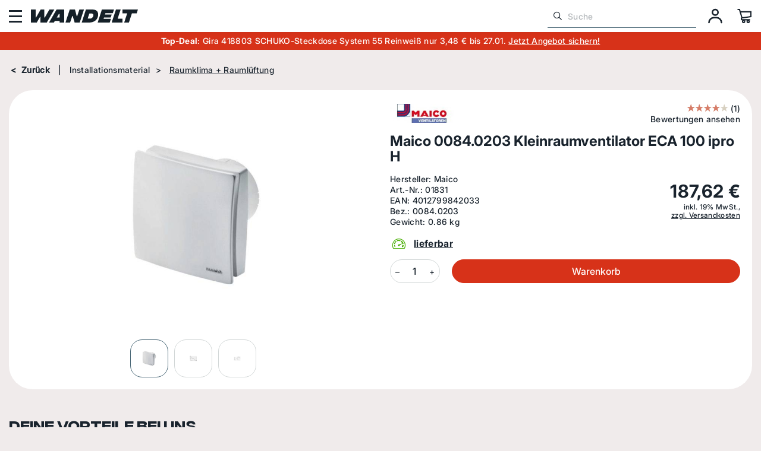

--- FILE ---
content_type: text/html; charset=UTF-8
request_url: https://www.elektro-wandelt.de/Maico-0084-0203-Kleinraumventilator-ECA-100-ipro-H.html
body_size: 40291
content:
<!DOCTYPE html><html lang="de"><head><meta name="viewport" content="width=device-width, initial-scale=1.0, maximum-scale=5.0"><link rel="preload" fetchpriority="high" href="/out/pictures/master/product/1/01831.jpg" as="image"><link rel="preload" href="/out/WaveElektroWandelt/src/fonts/fa-regular-400.woff2" as="font" type="font/woff2" crossorigin><link rel="preload" href="/out/WaveElektroWandelt/src/fonts/fa-solid-900.woff2" as="font" type="font/woff2" crossorigin><link rel="preload" href="/out/WaveElektroWandelt/src/fonts/IntegralCFMedium.woff2" as="font" type="font/woff2" crossorigin><link rel="preload" href="/out/WaveElektroWandelt/src/fonts/InterBold.woff2" as="font" type="font/woff2" crossorigin><link rel="preload" href="/out/WaveElektroWandelt/src/fonts/InterMedium.woff2" as="font" type="font/woff2" crossorigin><link rel="preload" href="/out/WaveElektroWandelt/src/fonts/ks-kommerz-icons.woff" as="font" type="font/woff" crossorigin><link rel="preload" href="/out/WaveElektroWandelt/src/fonts/PlutoSansDPDLight.woff2" as="font" type="font/woff2" crossorigin><script src="https://ccm19.elektro-wandelt.de/ccm19.js?apiKey=8e0c62c05df9316bc9e3a82f810fc94de2639daff9dd44f9&domain=14329c1&amp;lang=de_DE" referrerpolicy="origin"></script><script>(function(w,d,s,l,i){w[l]=w[l]||[];w[l].push({'gtm.start':new Date().getTime(),event:'gtm.js'});var f=d.getElementsByTagName(s)[0],j=d.createElement(s),dl=l!='dataLayer'?'&l='+l:'';j.async=true;j.src='https://fu7rdfq-23.elektro-wandelt.de/gtm.js?id='+i+dl;f.parentNode.insertBefore(j,f);})(window,document,'script','dataLayer','GTM-VGSB');</script><script type="application/ld+json">{"@context": "https://schema.org","@type": "WebSite","url": "https://www.elektro-wandelt.de/","potentialAction": {"@type": "SearchAction","target": {"@type": "EntryPoint","urlTemplate": "https://www.elektro-wandelt.de/?cl=search&searchparam={search_term_string}"},"query-input": "required name=search_term_string"}}</script><script type="application/ld+json">{"@context": "https://schema.org","@type": "Organization","name": "Elektrohandel Wandelt GmbH","url": "https://www.elektro-wandelt.de/","logo": "https://www.elektro-wandelt.de/out/WaveElektroWandelt/img/favicons/web-app-manifest-512x512.png","sameAs": ["https://www.facebook.com/ElektrohandelWandeltGmbH/","https://www.instagram.com/elektro_wandelt/"],"contactPoint": {"@type": "ContactPoint","telephone": "+49-2722-657270","contactType": "Customer Service","areaServed": "DE","availableLanguage": ["German"]}}</script><script type="text/javascript" src="//widget.trustpilot.com/bootstrap/v5/tp.widget.bootstrap.min.js" async></script><meta http-equiv="X-UA-Compatible" content="IE=edge"><meta name="format-detection" content="telephone=no"><meta http-equiv="Content-Type" content="text/html; charset=UTF-8"><title>Maico 0084.0203 Kleinraumventilator ECA 100 ipro H | online kaufen</title><meta name="description" content="Jetzt online bei Wandelt bestellen: Maico 0084.0203 Kleinraumventilator ECA 100 ipro H. 60.000 Artikel auf Lager, bis zu 40% Rabatt, Top Kunden-Bewertungen. "><meta name="keywords" content="maico, 0084, 0203, kleinraumventilator, eca, 100, ipro, h, installationsmaterial, raumklima, raumlüftung"><meta property="og:site_name" content="https://www.elektro-wandelt.de/"><meta property="og:title" content="Maico 0084.0203 Kleinraumventilator ECA 100 ipro H | online kaufen"><meta property="og:description" content="Jetzt online bei Wandelt bestellen: Maico 0084.0203 Kleinraumventilator ECA 100 ipro H. 60.000 Artikel auf Lager, bis zu 40% Rabatt, Top Kunden-Bewertungen. "><meta property="og:type" content="product"><meta property="og:image" content="https://www.elektro-wandelt.de/out/pictures/generated/product/1/265_265_100/01831.jpg" data-responsimg150="https://www.elektro-wandelt.de/out/pictures/generated/product/1/265_265_100/01831.jpg" data-responsimg425="https://www.elektro-wandelt.de/out/pictures/generated/product/1/340_340_100/01831.jpg" data-responsimg1905="https://www.elektro-wandelt.de/out/pictures/generated/product/1/540_340_100/01831.jpg"><meta property="og:url" content="https://www.elektro-wandelt.de/Maico-0084-0203-Kleinraumventilator-ECA-100-ipro-H.html"><meta name="thumbnail" content="https://www.elektro-wandelt.de/out/pictures/generated/product/1/150_150_100/01831.jpg"><link rel="canonical" href="/Maico-0084-0203-Kleinraumventilator-ECA-100-ipro-H.html"><link rel="icon" type="image/png" href="/out/WaveElektroWandelt/img/favicons/favicon-48x48.png" sizes="48x48" /><link rel="icon" type="image/png" href="/out/WaveElektroWandelt/img/favicons/favicon-96x96.png" sizes="96x96" /><link rel="icon" type="image/svg+xml" href="/out/WaveElektroWandelt/img/favicons/favicon.svg" /><link rel="shortcut icon" href="/out/WaveElektroWandelt/img/favicons/favicon.ico" /><link rel="apple-touch-icon" sizes="180x180" href="/out/WaveElektroWandelt/img/favicons/apple-touch-icon-180x180.png"><link rel="apple-touch-icon" sizes="120x120" href="/out/WaveElektroWandelt/img/favicons/apple-touch-icon-120x120.png"><link rel="apple-touch-icon-precomposed" sizes="120x120" href="/out/WaveElektroWandelt/img/favicons/apple-touch-icon-120x120-precomposed.png"><meta name="apple-mobile-web-app-title" content="Elektro-Wandelt" /><link rel="manifest" href="/out/WaveElektroWandelt/img/favicons/site.webmanifest" /><meta name="msapplication-TileColor" content="#D73219"><meta name="theme-color" content="#ffffff"><style>[data-facet="ddstockflag"] .df-panel__content [data-value="1"] {content: none !important;}[data-facet="ddstockflag"] .df-panel__content [data-value="1"]::before {content: 'lieferbar';}[data-facet="ddstockflag"] .df-panel__content [data-value="2"] {content: none !important;}[data-facet="ddstockflag"] .df-panel__content [data-value="2"]::before {content: 'bestellbar';}[data-facet="ddstockflag"] .df-panel__content [data-value="2_1"] {content: none !important;}[data-facet="ddstockflag"] .df-panel__content [data-value="2_1"]::before {content: 'im Zulauf';}[data-facet="ddstockflag"] .df-panel__content [data-value="3"] {content: none !important;}[data-facet="ddstockflag"] .df-panel__content [data-value="3"]::before {content: 'vorbestellbar';}[data-facet="ddstockflag"] .df-panel__content [data-value="3"] {display: none !important;}[data-facet="ddstockflag"] .df-panel__content [data-value="4"] {content: none !important;}[data-facet="ddstockflag"] .df-panel__content [data-value="4"]::before {content: 'hohe Lieferzeit';}[data-facet="ddstockflag"] .df-panel__content [data-value="4"] {display: none !important;}[data-facet="ddstockflag"] .df-panel__content [data-value="5"] {content: none !important;}[data-facet="ddstockflag"] .df-panel__content [data-value="5"]::before {content: 'aktuell nicht bestellbar';}[data-facet="ddstockflag"] .df-panel__content [data-value="5"] {display: none !important;}[data-facet="ddstockflag"] .df-panel__content [data-value="6"] {content: none !important;}[data-facet="ddstockflag"] .df-panel__content [data-value="6"]::before {content: '** als Restposten lieferbar';}[data-facet="ddstockflag"] .df-panel__content [data-value="7"] {content: none !important;}[data-facet="ddstockflag"] .df-panel__content [data-value="7"]::before {content: '** als Einzelstück lieferbar';}[data-facet="ddstockflag"] .df-panel__content [data-value="8"] {content: none !important;}[data-facet="ddstockflag"] .df-panel__content [data-value="8"]::before {content: 'nicht mehr bestellbar';}[data-facet="ddstockflag"] .df-panel__content [data-value="8"] {display: none !important;}[data-facet="ddstockflag"] .df-panel__content [data-value="9"] {content: none !important;}[data-facet="ddstockflag"] .df-panel__content [data-value="9"]::before {content: 'auf Lager';}[data-facet="ddstockflag"] > span.df-term__value {display: none !important;}[data-facet="ddstockflag"] .df-panel__content {display: flex;flex-wrap: wrap;}[data-facet="ddstockflag"] {width: 100%;}[data-facet="ddstockflag"][data-value="9"] {order: 0;}[data-facet="ddstockflag"][data-value="1"] {order: 1;}[data-facet="ddstockflag"][data-value="2_1"] {order: 2;}[data-facet="ddstockflag"][data-value="2"] {order: 3;}</style><script type="text/javascript">
function allowedPushToEmarsysCookie() {
dataCcm = JSON.parse(window.localStorage.getItem('ccm_consent'))
return dataCcm && dataCcm["/"]["embeddings"].includes("4553465");
}
function allowedPushToEmarsys() {
return ScarabQueue && allowedPushToEmarsysCookie();
}
function allowedRecommendProductPage() {
return 'details'=='details';
}
if (allowedPushToEmarsysCookie() || allowedRecommendProductPage()) {
var ScarabQueue = ScarabQueue || [];
(function (id) {
if (document.getElementById(id)) return;
var js = document.createElement('script');
js.id = id;
js.src ='//cdn.scarabresearch.com/js/1DE30B8A7606EF96/scarab-v2.js';
var fs = document.getElementsByTagName('script')[0];
fs.parentNode.insertBefore(js, fs);
})('scarab-js-api');
}
</script><script type="text/javascript" src="https://assets.emarsys.net/web-emarsys-sdk/4.4.0/web-emarsys-sdk.js" async></script><script type="text/javascript">
var WebEmarsysSdk = WebEmarsysSdk || []
WebEmarsysSdk.push(['init', {
applicationCode: 'EMS68-7621E', // your Domain code obtained above
safariWebsitePushID: 'web.de.elektro-wandelt.emarsys', // unique reverse-domain string, obtained in you Apple Developer Portal
defaultNotificationTitle: 'Elektrohandel Wandelt GmbH', // sets your default title for push notifications
defaultNotificationIcon: 'https://www.elektro-wandelt.de/out/wave/img/basket.png', // URL to your notification icon
autoSubscribe: false, // If true, prompts a user to subscribe for pushes upon SDK initialization which is not recommended
enableLogging: true,
serviceWorker: {
url: 'service-worker.js',
applicationServerPublicKey: 'BDP-gjkjtWrN1BwIjyRMR47UG1I4Zvg9zg-bka3ounvBHP15xuFp04ukbTU5BscptVJ1Fc5JKKfPPFSkOGGBX1A'
}
}])

</script><style></style><link rel="preload" type="text/css" href="/modules/ifabrik/energylabel/out/src/css/ifabrik_energylabel.css" as="style" onload="this.onload=null;this.rel='stylesheet'" /><link rel="preload" type="text/css" href="/modules/ekomi/prc/out/_resources/css/ekomi-prc.css" as="style" onload="this.onload=null;this.rel='stylesheet'" /><link rel="preload" type="text/css" href="/modules/mollie/molliepayment/out/src/css/mollie.css" as="style" onload="this.onload=null;this.rel='stylesheet'" /><link rel="preload" type="text/css" href="/modules/ks/kscutproduct/out/src/css/kscutproduct_style.css" as="style" onload="this.onload=null;this.rel='stylesheet'" /><link rel="preload" type="text/css" href="/out/WaveElektroWandelt/src/css/main.css?1768463069" as="style" onload="this.onload=null;this.rel='stylesheet'" /><link rel="preload" type="text/css" href="/modules/ddoe/visualcms/out/src/css/font-awesome.min.css" as="style" onload="this.onload=null;this.rel='stylesheet'" /><link rel="preload" type="text/css" href="/modules/ddoe/visualcms/out/src/css/photoswipe.min.css" as="style" onload="this.onload=null;this.rel='stylesheet'" /><link rel="preload" type="text/css" href="/modules/ddoe/visualcms/out/src/css/style.min.css" as="style" onload="this.onload=null;this.rel='stylesheet'" /><link rel="preload" type="text/css" href="/out/WaveElektroWandelt/src/css/details.css?1768463069" as="style" onload="this.onload=null;this.rel='stylesheet'" /></head>
  <!-- OXID eShop Enterprise Edition, Version 6, Shopping Cart System (c) OXID eSales AG 2003 - 2026 - https://www.oxid-esales.com --><body class="cl-details"><noscript><iframe src=https://www.googletagmanager.com/ns.html?id=GTM-VGSB
height="0" width="0" style="display:none;visibility:hidden"></iframe></noscript><a href="#maincontent" class="skip-navigation-link" style="position: absolute; top: 8px; left: -10000px; height: 1px; width: 1px;">
Zum Hauptinhalt springen
</a><header class="header"><div class="header__container" style="visibility: hidden;"><button class="header__mobBtn" id="header__mobBtn" aria-label="Menü"><span></span><span></span><span></span></button><div class="header__logo"><a class="d-block" href="/" title="Elektro-Wandelt"><img class="logo-desktop" width="278" height="34" 
src="/out/WaveElektroWandelt/img/logo_elektro-wandelt.svg" 
alt="Elektro-Wandelt"><img class="logo-mobile d-none" width="50" height="32" 
src="/out/WaveElektroWandelt/img/logo_elektro-wandelt-mobile.svg" 
alt="Elektro-Wandelt"></a></div><div class="header__mainNav"><button type="button" id="header__mainNav_btn" class="header__container_links_btn btn-dropdown" data-toggle="dropdown">
Produktsortiment
</button><div class="header__mainNav__dropdown header__menu__dropdown dropdown-menu" aria-labelledby="header__mainNav_btn"><nav id="mainnavext" class="mainnavext" role="navigation"><ul id="navigationext" class="mainav__list nav navbar-nav"><li class="mainav__list_item nav-item Topseller"><a href="/Topseller/" id="Topseller" class="nav-link" aria-label="Topseller" target="_self"><i class="ks-icon ks-icon-star"></i><span class="nav-link-text"> Topseller </span><span class="caret"></span></a><div class="asideMenu contfw"><div class="dd-nav-content dd-nav-category asideMenu__wrapper "><div class="asideMenu__wrapper__title"><i class="ks-icon ks-icon-star"></i><a class="dd-nav-category-main asideMenu__wrapper__title_link" href="/Topseller/">Topseller</a></div><div><ul class="asideMenu__list dd-links"><li class="asideMenu__list_item"><a class="dd-category-links nav-item-link icon asideMenu__list_item_link" href="/Topseller/Schaltermaterial-Topseller/" aria-label="Schaltermaterial"><div class="dd-nav-category-img asideMenu__list_item_img"><img alt="Schaltermaterial" src="/out/pictures/generated/category/icon/150_150_100/steckdosenschalter.jpg" loading="lazy"/></div>
Schaltermaterial
</a></li><li class="asideMenu__list_item"><a class="dd-category-links nav-item-link icon asideMenu__list_item_link" href="/Topseller/Kabel-Leitungen-Topseller/" aria-label="Kabel &amp; Leitungen"><div class="dd-nav-category-img asideMenu__list_item_img"><img alt="Kabel &amp; Leitungen" src="/out/pictures/generated/category/icon/150_150_100/00317.jpg" loading="lazy"/></div>
Kabel &amp; Leitungen
</a></li><li class="asideMenu__list_item"><a class="dd-category-links nav-item-link icon asideMenu__list_item_link" href="/Topseller/InstallationsmaterialTopseller/" aria-label="Installationsmaterial"><div class="dd-nav-category-img asideMenu__list_item_img"><img alt="Installationsmaterial" src="/out/pictures/generated/category/icon/150_150_100/schalterdosen.jpg" loading="lazy"/></div>
Installationsmaterial
</a></li><li class="asideMenu__list_item"><a class="dd-category-links nav-item-link icon asideMenu__list_item_link" href="/Topseller/Verteilerbau-Topseller/" aria-label="Verteilerbau"><div class="dd-nav-category-img asideMenu__list_item_img"><img alt="Verteilerbau" src="/out/pictures/generated/category/icon/150_150_100/04.cda440d.jpg" loading="lazy"/></div>
Verteilerbau
</a></li><li class="asideMenu__list_item"><a class="dd-category-links nav-item-link icon asideMenu__list_item_link" href="/Topseller/Tuersprechanlagen-Topseller/" aria-label="Türsprechanlagen"><div class="dd-nav-category-img asideMenu__list_item_img"><img alt="Türsprechanlagen" src="/out/pictures/generated/category/icon/150_150_100/03.2406000.jpg" loading="lazy"/></div>
Türsprechanlagen
</a></li><li class="asideMenu__list_item"><a class="dd-category-links nav-item-link icon asideMenu__list_item_link" href="/Topseller/Zaehleranlagen-Topseller/" aria-label="Zähleranlagen"><div class="dd-nav-category-img asideMenu__list_item_img"><img alt="Zähleranlagen" src="/out/pictures/generated/category/icon/150_150_100/04.zb32et215w2.jpg" loading="lazy"/></div>
Zähleranlagen
</a></li><li class="asideMenu__list_item"><a class="dd-category-links nav-item-link icon asideMenu__list_item_link" href="/Topseller/Sat-Kabel-TV-Topseller/" aria-label="Sat+Kabel-TV"><div class="dd-nav-category-img asideMenu__list_item_img"><img alt="Sat+Kabel-TV" src="/out/pictures/generated/category/icon/150_150_100/05428.jpg" loading="lazy"/></div>
Sat+Kabel-TV
</a></li><li class="asideMenu__list_item"><a class="dd-category-links nav-item-link icon asideMenu__list_item_link" href="/Topseller/Netzwerktechnik-Topseller/" aria-label="Netzwerktechnik"><div class="dd-nav-category-img asideMenu__list_item_img"><img alt="Netzwerktechnik" src="/out/pictures/generated/category/icon/150_150_100/00611.jpg" loading="lazy"/></div>
Netzwerktechnik
</a></li><li class="asideMenu__list_item"><a class="dd-category-links nav-item-link icon asideMenu__list_item_link" href="/Topseller/Sicherheitstechnik-Topseller/" aria-label="Sicherheitstechnik"><div class="dd-nav-category-img asideMenu__list_item_img"><img alt="Sicherheitstechnik" src="/out/pictures/generated/category/icon/150_150_100/03.233602.jpg" loading="lazy"/></div>
Sicherheitstechnik
</a></li><li class="asideMenu__list_item"><a class="dd-category-links nav-item-link icon asideMenu__list_item_link" href="/Topseller/Leuchte-Leuchtmittel-Topseller/" aria-label="Leuchte Leuchtmittel"><div class="dd-nav-category-img asideMenu__list_item_img"><img alt="Leuchte Leuchtmittel" src="/out/pictures/generated/category/icon/150_150_100/51.8208533.jpg" loading="lazy"/></div>
Leuchte Leuchtmittel
</a></li><li class="asideMenu__list_item"><a class="dd-category-links nav-item-link icon asideMenu__list_item_link" href="/Topseller/Smart-Home-Topseller/" aria-label="Smart Home"><div class="dd-nav-category-img asideMenu__list_item_img"><img alt="Smart Home" src="/out/pictures/generated/category/icon/150_150_100/20.30100005.jpg" loading="lazy"/></div>
Smart Home
</a></li></ul></div></div></div><button class="nav-item-btn icon" aria-label="Topseller"></button></li><li class="mainav__list_item nav-item SchalterSteckdosen"><a href="/Schalter-Steckdosen/" id="Schalter &amp; Steckdosen" class="nav-link" aria-label="Schalter &amp; Steckdosen" target="_self"><i class="ks-icon ks-icon-cat-switch"></i><span class="nav-link-text"> Schalter &amp; Steckdosen </span><span class="caret"></span></a><div class="asideMenu contfw"><div class="dd-nav-content dd-nav-category asideMenu__wrapper "><div class="asideMenu__wrapper__title"><i class="ks-icon ks-icon-cat-switch"></i><a class="dd-nav-category-main asideMenu__wrapper__title_link" href="/Schalter-Steckdosen/">Schalter &amp; Steckdosen</a></div><div><ul class="asideMenu__list dd-links"><li class="asideMenu__list_item"><a class="dd-category-links nav-item-link icon asideMenu__list_item_link" href="/Schalter-Steckdosen/Gira-Schaltermaterial/" aria-label="Gira Schaltermaterial"><div class="dd-nav-category-img asideMenu__list_item_img"><img alt="Gira Schaltermaterial" src="/out/pictures/generated/category/icon/150_150_100/gira_logo.jpg" loading="lazy"/></div>
Gira Schaltermaterial
</a></li><li class="asideMenu__list_item"><a class="dd-category-links nav-item-link icon asideMenu__list_item_link" href="/Schalter-Steckdosen/Jung-Schaltermaterial/" aria-label="Jung Schaltermaterial"><div class="dd-nav-category-img asideMenu__list_item_img"><img alt="Jung Schaltermaterial" src="/out/pictures/generated/category/icon/150_150_100/jung_logo.jpg" loading="lazy"/></div>
Jung Schaltermaterial
</a></li><li class="asideMenu__list_item"><a class="dd-category-links nav-item-link icon asideMenu__list_item_link" href="/Schalter-Steckdosen/Busch-Jaeger-Schaltermaterial/" aria-label="Busch-Jaeger Schaltermaterial"><div class="dd-nav-category-img asideMenu__list_item_img"><img alt="Busch-Jaeger Schaltermaterial" src="/out/pictures/generated/category/icon/150_150_100/buschjaeger_logo.jpg" loading="lazy"/></div>
Busch-Jaeger Schaltermaterial
</a></li><li class="asideMenu__list_item"><a class="dd-category-links nav-item-link icon asideMenu__list_item_link" href="/Schalter-Steckdosen/Merten-Schaltermaterial/" aria-label="Merten Schaltermaterial"><div class="dd-nav-category-img asideMenu__list_item_img"><img alt="Merten Schaltermaterial" src="/out/pictures/generated/category/icon/150_150_100/merten_logo.jpg" loading="lazy"/></div>
Merten Schaltermaterial
</a></li><li class="asideMenu__list_item"><a class="dd-category-links nav-item-link icon asideMenu__list_item_link" href="/Schalter-Steckdosen/Berker-Schaltermaterial/" aria-label="Berker Schaltermaterial"><div class="dd-nav-category-img asideMenu__list_item_img"><img alt="Berker Schaltermaterial" src="/out/pictures/generated/category/icon/150_150_100/berker_logo.jpg" loading="lazy"/></div>
Berker Schaltermaterial
</a></li><li class="asideMenu__list_item"><a class="dd-category-links nav-item-link icon asideMenu__list_item_link" href="/Schalter-Steckdosen/Panasonic-Schalter-Steckdosen/" aria-label="Panasonic Schalter Steckdosen"><div class="dd-nav-category-img asideMenu__list_item_img"><img alt="Panasonic Schalter Steckdosen" src="/out/pictures/generated/category/icon/150_150_100/panasonic_logo.jpg" loading="lazy"/></div>
Panasonic Schalter Steckdosen
</a></li><li class="asideMenu__list_item"><a class="dd-category-links nav-item-link icon asideMenu__list_item_link" href="/Schalter-Steckdosen/alternative-Artikel/" aria-label="alternative Artikel"><div class="dd-nav-category-img asideMenu__list_item_img"><img alt="alternative Artikel" src="/out/pictures/generated/category/icon/150_150_100/sattaejalbwm.jpg" loading="lazy"/></div>
alternative Artikel
</a></li></ul></div></div></div><button class="nav-item-btn icon" aria-label="Schalter &amp; Steckdosen"></button></li><li class="mainav__list_item nav-item Installationsmaterial"><a href="/Installationsmaterial/" id="Installationsmaterial" class="nav-link" aria-label="Installationsmaterial" target="_self"><i class="ks-icon ks-icon-cat-installation-material"></i><span class="nav-link-text"> Installationsmaterial </span><span class="caret"></span></a><div class="asideMenu contfw"><div class="dd-nav-content dd-nav-category asideMenu__wrapper "><div class="asideMenu__wrapper__title"><i class="ks-icon ks-icon-cat-installation-material"></i><a class="dd-nav-category-main asideMenu__wrapper__title_link" href="/Installationsmaterial/">Installationsmaterial</a></div><div><ul class="asideMenu__list dd-links"><li class="asideMenu__list_item"><a class="dd-category-links nav-item-link icon asideMenu__list_item_link" href="/Installationsmaterial/Schalterdosen-Hohlwanddosen/" aria-label="Schalterdosen + Hohlwanddosen"><div class="dd-nav-category-img asideMenu__list_item_img"><img alt="Schalterdosen + Hohlwanddosen" src="/out/pictures/generated/category/icon/150_150_100/schalterhohlwand.jpg" loading="lazy"/></div>
Schalterdosen + Hohlwanddosen
</a></li><li class="asideMenu__list_item"><a class="dd-category-links nav-item-link icon asideMenu__list_item_link" href="/Installationsmaterial/Abzweigdosen-Verschraubungen/" aria-label="Abzweigdosen + Verschraubungen"><div class="dd-nav-category-img asideMenu__list_item_img"><img alt="Abzweigdosen + Verschraubungen" src="/out/pictures/generated/category/icon/150_150_100/abzweigdosen_verschr.jpg" loading="lazy"/></div>
Abzweigdosen + Verschraubungen
</a></li><li class="asideMenu__list_item"><a class="dd-category-links nav-item-link icon asideMenu__list_item_link" href="/Installationsmaterial/Schutzrohr-Kabelkanaele/" aria-label="Schutzrohr + Kabelkanäle"><div class="dd-nav-category-img asideMenu__list_item_img"><img alt="Schutzrohr + Kabelkanäle" src="/out/pictures/generated/category/icon/150_150_100/rohr_kanal.jpg" loading="lazy"/></div>
Schutzrohr + Kabelkanäle
</a></li><li class="asideMenu__list_item"><a class="dd-category-links nav-item-link icon asideMenu__list_item_link" href="/Installationsmaterial/Steckklemmen-Luesterklemmen/" aria-label="Steckklemmen + Lüsterklemmen"><div class="dd-nav-category-img asideMenu__list_item_img"><img alt="Steckklemmen + Lüsterklemmen" src="/out/pictures/generated/category/icon/150_150_100/wago_luester.jpg" loading="lazy"/></div>
Steckklemmen + Lüsterklemmen
</a></li><li class="asideMenu__list_item"><a class="dd-category-links nav-item-link icon asideMenu__list_item_link" href="/Installationsmaterial/Montagematerial/" aria-label="Montagematerial"><div class="dd-nav-category-img asideMenu__list_item_img"><img alt="Montagematerial" src="/out/pictures/generated/category/icon/150_150_100/montagemat.jpg" loading="lazy"/></div>
Montagematerial
</a></li><li class="asideMenu__list_item"><a class="dd-category-links nav-item-link icon asideMenu__list_item_link" href="/Installationsmaterial/Herdanschlussdosen-Kabel/" aria-label="Herdanschlussdosen + Kabel"><div class="dd-nav-category-img asideMenu__list_item_img"><img alt="Herdanschlussdosen + Kabel" src="/out/pictures/generated/category/icon/150_150_100/herdanschluss.jpg" loading="lazy"/></div>
Herdanschlussdosen + Kabel
</a></li><li class="asideMenu__list_item"><a class="dd-category-links nav-item-link icon asideMenu__list_item_link" href="/Installationsmaterial/Steckdosenverteiler/" aria-label="Steckdosenverteiler"><div class="dd-nav-category-img asideMenu__list_item_img"><img alt="Steckdosenverteiler" src="/out/pictures/generated/category/icon/150_150_100/25.920004.jpg" loading="lazy"/></div>
Steckdosenverteiler
</a></li><li class="asideMenu__list_item active"><a class="dd-category-links nav-item-link icon asideMenu__list_item_link" href="/Installationsmaterial/Raumklima-Raumlueftung/" aria-label="Raumklima + Raumlüftung"><div class="dd-nav-category-img asideMenu__list_item_img"><img alt="Raumklima + Raumlüftung" src="/out/pictures/generated/category/icon/150_150_100/01033.jpg" loading="lazy"/></div>
Raumklima + Raumlüftung
</a></li><li class="asideMenu__list_item"><a class="dd-category-links nav-item-link icon asideMenu__list_item_link" href="/Installationsmaterial/Stecker-Kupplungen-elektro/" aria-label="Stecker + Kupplungen"><div class="dd-nav-category-img asideMenu__list_item_img"><img alt="Stecker + Kupplungen" src="/out/pictures/generated/category/icon/150_150_100/steckerundkupplung.jpg" loading="lazy"/></div>
Stecker + Kupplungen
</a></li><li class="asideMenu__list_item"><a class="dd-category-links nav-item-link icon asideMenu__list_item_link" href="/Installationsmaterial/Isolierband-Schrumpfschlauch/" aria-label="Isolierband + Schrumpfschlauch"><div class="dd-nav-category-img asideMenu__list_item_img"><img alt="Isolierband + Schrumpfschlauch" src="/out/pictures/generated/category/icon/150_150_100/00120.jpg" loading="lazy"/></div>
Isolierband + Schrumpfschlauch
</a></li><li class="asideMenu__list_item"><a class="dd-category-links nav-item-link icon asideMenu__list_item_link" href="/Installationsmaterial/Erdungsmaterial/" aria-label="Erdungsmaterial"><div class="dd-nav-category-img asideMenu__list_item_img"><img alt="Erdungsmaterial" src="/out/pictures/generated/category/icon/150_150_100/00420.jpg" loading="lazy"/></div>
Erdungsmaterial
</a></li><li class="asideMenu__list_item"><a class="dd-category-links nav-item-link icon asideMenu__list_item_link" href="/Installationsmaterial/Durchlauferhitzer-Warmwasser/" aria-label="Durchlauferhitzer + Warmwasser"><div class="dd-nav-category-img asideMenu__list_item_img"><img alt="Durchlauferhitzer + Warmwasser" src="/out/pictures/generated/category/icon/150_150_100/03061.jpg" loading="lazy"/></div>
Durchlauferhitzer + Warmwasser
</a></li><li class="asideMenu__list_item"><a class="dd-category-links nav-item-link icon asideMenu__list_item_link" href="/Installationsmaterial/Heizluefter-Heizteppich/" aria-label="Heizlüfter + Heizteppich"><div class="dd-nav-category-img asideMenu__list_item_img"><img alt="Heizlüfter + Heizteppich" src="/out/pictures/generated/category/icon/150_150_100/01665.jpg" loading="lazy"/></div>
Heizlüfter + Heizteppich
</a></li><li class="asideMenu__list_item"><a class="dd-category-links nav-item-link icon asideMenu__list_item_link" href="/Installationsmaterial/Tauchpumpen-und-Schwimmerschalter/" aria-label="Tauchpumpen Schwimmerschalter"><div class="dd-nav-category-img asideMenu__list_item_img"><img alt="Tauchpumpen Schwimmerschalter" src="/out/pictures/generated/category/icon/150_150_100/00830.jpg" loading="lazy"/></div>
Tauchpumpen Schwimmerschalter
</a></li><li class="asideMenu__list_item more-link"><a class="nav-item-link asideMenu__list_item_link" href="/Installationsmaterial/" aria-label="Alle Kategorien"><i class="ks-icon ks-icon-cat-installation-material"></i><strong>Alle Kategorien</strong></a></li></ul></div></div></div><button class="nav-item-btn icon" aria-label="Installationsmaterial"></button></li><li class="mainav__list_item nav-item Verteilerbau"><a href="/Verteilerbau/" id="Verteilerbau" class="nav-link" aria-label="Verteilerbau" target="_self"><i class="ks-icon ks-icon-cat-distribution-board"></i><span class="nav-link-text"> Verteilerbau </span><span class="caret"></span></a><div class="asideMenu contfw"><div class="dd-nav-content dd-nav-category asideMenu__wrapper "><div class="asideMenu__wrapper__title"><i class="ks-icon ks-icon-cat-distribution-board"></i><a class="dd-nav-category-main asideMenu__wrapper__title_link" href="/Verteilerbau/">Verteilerbau</a></div><div><ul class="asideMenu__list dd-links"><li class="asideMenu__list_item"><a class="dd-category-links nav-item-link icon asideMenu__list_item_link" href="/Verteilerbau/Unterverteiler/" aria-label="Unterverteiler"><div class="dd-nav-category-img asideMenu__list_item_img"><img alt="Unterverteiler" src="/out/pictures/generated/category/icon/150_150_100/04.vu24nc.jpg" loading="lazy"/></div>
Unterverteiler
</a></li><li class="asideMenu__list_item"><a class="dd-category-links nav-item-link icon asideMenu__list_item_link" href="/Verteilerbau/Sicherungsautomaten/" aria-label="Sicherungsautomaten"><div class="dd-nav-category-img asideMenu__list_item_img"><img alt="Sicherungsautomaten" src="/out/pictures/generated/category/icon/150_150_100/04.mbn116.jpg" loading="lazy"/></div>
Sicherungsautomaten
</a></li><li class="asideMenu__list_item"><a class="dd-category-links nav-item-link icon asideMenu__list_item_link" href="/Verteilerbau/Sicherungssockel-Zubehoer/" aria-label="Sicherungssockel &amp; Zubehör"><div class="dd-nav-category-img asideMenu__list_item_img"><img alt="Sicherungssockel &amp; Zubehör" src="/out/pictures/generated/category/icon/150_150_100/sockelundkappen.jpg" loading="lazy"/></div>
Sicherungssockel &amp; Zubehör
</a></li><li class="asideMenu__list_item"><a class="dd-category-links nav-item-link icon asideMenu__list_item_link" href="/Verteilerbau/Sicherungseinsaetze/" aria-label="Sicherungseinsätze"><div class="dd-nav-category-img asideMenu__list_item_img"><img alt="Sicherungseinsätze" src="/out/pictures/generated/category/icon/150_150_100/sicherungen.jpg" loading="lazy"/></div>
Sicherungseinsätze
</a></li><li class="asideMenu__list_item"><a class="dd-category-links nav-item-link icon asideMenu__list_item_link" href="/Verteilerbau/FI-Schutzschalter-RCD/" aria-label="FI-Schutzschalter (RCD)"><div class="dd-nav-category-img asideMenu__list_item_img"><img alt="FI-Schutzschalter (RCD)" src="/out/pictures/generated/category/icon/150_150_100/04.cda440d.jpg" loading="lazy"/></div>
FI-Schutzschalter (RCD)
</a></li><li class="asideMenu__list_item"><a class="dd-category-links nav-item-link icon asideMenu__list_item_link" href="/Verteilerbau/FI-LS-Schalter/" aria-label="FI/LS-Schalter"><div class="dd-nav-category-img asideMenu__list_item_img"><img alt="FI/LS-Schalter" src="/out/pictures/generated/category/icon/150_150_100/04.ada516d.jpg" loading="lazy"/></div>
FI/LS-Schalter
</a></li><li class="asideMenu__list_item"><a class="dd-category-links nav-item-link icon asideMenu__list_item_link" href="/Verteilerbau/Abdeckstreifen/" aria-label="Abdeckstreifen"><div class="dd-nav-category-img asideMenu__list_item_img"><img alt="Abdeckstreifen" src="/out/pictures/generated/category/icon/150_150_100/04.s35s.jpg" loading="lazy"/></div>
Abdeckstreifen
</a></li><li class="asideMenu__list_item"><a class="dd-category-links nav-item-link icon asideMenu__list_item_link" href="/Verteilerbau/Hauptleitungsabzweigklemmen/" aria-label="Hauptleitungsabzweigklemmen"><div class="dd-nav-category-img asideMenu__list_item_img"><img alt="Hauptleitungsabzweigklemmen" src="/out/pictures/generated/category/icon/150_150_100/04.k46n.jpg" loading="lazy"/></div>
Hauptleitungsabzweigklemmen
</a></li><li class="asideMenu__list_item"><a class="dd-category-links nav-item-link icon asideMenu__list_item_link" href="/Verteilerbau/Brandschutzschalter/" aria-label="Brandschutzschalter"><div class="dd-nav-category-img asideMenu__list_item_img"><img alt="Brandschutzschalter" src="/out/pictures/generated/category/icon/150_150_100/09064.jpg" loading="lazy"/></div>
Brandschutzschalter
</a></li><li class="asideMenu__list_item"><a class="dd-category-links nav-item-link icon asideMenu__list_item_link" href="/Verteilerbau/REG-Schalter-REG-Taster/" aria-label="REG-Schalter / REG-Taster"><div class="dd-nav-category-img asideMenu__list_item_img"><img alt="REG-Schalter / REG-Taster" src="/out/pictures/generated/category/icon/150_150_100/04.sbn116.jpg" loading="lazy"/></div>
REG-Schalter / REG-Taster
</a></li><li class="asideMenu__list_item"><a class="dd-category-links nav-item-link icon asideMenu__list_item_link" href="/Verteilerbau/Leuchtmelder-Akustikmelder/" aria-label="Leuchtmelder + Akustikmelder"><div class="dd-nav-category-img asideMenu__list_item_img"><img alt="Leuchtmelder + Akustikmelder" src="/out/pictures/generated/category/icon/150_150_100/04.svn121.jpg" loading="lazy"/></div>
Leuchtmelder + Akustikmelder
</a></li><li class="asideMenu__list_item"><a class="dd-category-links nav-item-link icon asideMenu__list_item_link" href="/Verteilerbau/SLS-Schalter/" aria-label="SLS-Schalter"><div class="dd-nav-category-img asideMenu__list_item_img"><img alt="SLS-Schalter" src="/out/pictures/generated/category/icon/150_150_100/04.hts363e.jpg" loading="lazy"/></div>
SLS-Schalter
</a></li><li class="asideMenu__list_item"><a class="dd-category-links nav-item-link icon asideMenu__list_item_link" href="/Verteilerbau/Phasenschienen/" aria-label="Phasenschienen"><div class="dd-nav-category-img asideMenu__list_item_img"><img alt="Phasenschienen" src="/out/pictures/generated/category/icon/150_150_100/04.kdn363a.jpg" loading="lazy"/></div>
Phasenschienen
</a></li><li class="asideMenu__list_item"><a class="dd-category-links nav-item-link icon asideMenu__list_item_link" href="/Verteilerbau/Sammelschienen-Klemmsteine/" aria-label="Sammelschienen + Klemmsteine"><div class="dd-nav-category-img asideMenu__list_item_img"><img alt="Sammelschienen + Klemmsteine" src="/out/pictures/generated/category/icon/150_150_100/04.zm11c.jpg" loading="lazy"/></div>
Sammelschienen + Klemmsteine
</a></li><li class="asideMenu__list_item more-link"><a class="nav-item-link asideMenu__list_item_link" href="/Verteilerbau/" aria-label="Alle Kategorien"><i class="ks-icon ks-icon-cat-distribution-board"></i><strong>Alle Kategorien</strong></a></li></ul></div></div></div><button class="nav-item-btn icon" aria-label="Verteilerbau"></button></li><li class="mainav__list_item nav-item Zähleranlagen"><a href="/Zaehleranlagen/" id="Zähleranlagen" class="nav-link" aria-label="Zähleranlagen" target="_self"><i class="ks-icon ks-icon-cat-counter-systems"></i><span class="nav-link-text"> Zähleranlagen </span><span class="caret"></span></a><div class="asideMenu contfw"><div class="dd-nav-content dd-nav-category asideMenu__wrapper "><div class="asideMenu__wrapper__title"><i class="ks-icon ks-icon-cat-counter-systems"></i><a class="dd-nav-category-main asideMenu__wrapper__title_link" href="/Zaehleranlagen/">Zähleranlagen</a></div><div><ul class="asideMenu__list dd-links"><li class="asideMenu__list_item"><a class="dd-category-links nav-item-link icon asideMenu__list_item_link" href="/Zaehleranlagen/Zaehlerschraenke/" aria-label="Zählerschränke"><div class="dd-nav-category-img asideMenu__list_item_img"><img alt="Zählerschränke" src="/out/pictures/generated/category/icon/150_150_100/04.zb32et215w2.jpg" loading="lazy"/></div>
Zählerschränke
</a></li><li class="asideMenu__list_item"><a class="dd-category-links nav-item-link icon asideMenu__list_item_link" href="/Zaehleranlagen/Zaehlerschraenke-leer/" aria-label="Zählerschränke leer"><div class="dd-nav-category-img asideMenu__list_item_img"><img alt="Zählerschränke leer" src="/out/pictures/generated/category/icon/150_150_100/04.zb34s.jpg" loading="lazy"/></div>
Zählerschränke leer
</a></li><li class="asideMenu__list_item"><a class="dd-category-links nav-item-link icon asideMenu__list_item_link" href="/Zaehleranlagen/Komplettfelder/" aria-label="Komplettfelder"><div class="dd-nav-category-img asideMenu__list_item_img"><img alt="Komplettfelder" src="/out/pictures/generated/category/icon/150_150_100/04.zh33x7.jpg" loading="lazy"/></div>
Komplettfelder
</a></li><li class="asideMenu__list_item"><a class="dd-category-links nav-item-link icon asideMenu__list_item_link" href="/Zaehleranlagen/Verteilerschraenke/" aria-label="Verteilerschränke"><div class="dd-nav-category-img asideMenu__list_item_img"><img alt="Verteilerschränke" src="/out/pictures/generated/category/icon/150_150_100/04.fp85sn2.jpg" loading="lazy"/></div>
Verteilerschränke
</a></li><li class="asideMenu__list_item"><a class="dd-category-links nav-item-link icon asideMenu__list_item_link" href="/Zaehleranlagen/Verteilerfelder/" aria-label="Verteilerfelder"><div class="dd-nav-category-img asideMenu__list_item_img"><img alt="Verteilerfelder" src="/out/pictures/generated/category/icon/150_150_100/04.zu37ks.jpg" loading="lazy"/></div>
Verteilerfelder
</a></li><li class="asideMenu__list_item"><a class="dd-category-links nav-item-link icon asideMenu__list_item_link" href="/Zaehleranlagen/Feldverteiler/" aria-label="Feldverteiler"><div class="dd-nav-category-img asideMenu__list_item_img"><img alt="Feldverteiler" src="/out/pictures/generated/category/icon/150_150_100/04.fwb73s.jpg" loading="lazy"/></div>
Feldverteiler
</a></li><li class="asideMenu__list_item"><a class="dd-category-links nav-item-link icon asideMenu__list_item_link" href="/Zaehleranlagen/Einbausaetze-universZ/" aria-label="Einbausätze"><div class="dd-nav-category-img asideMenu__list_item_img"><img alt="Einbausätze" src="/out/pictures/generated/category/icon/150_150_100/04.zu32l.jpg" loading="lazy"/></div>
Einbausätze
</a></li><li class="asideMenu__list_item"><a class="dd-category-links nav-item-link icon asideMenu__list_item_link" href="/Zaehleranlagen/Kabelrangierkanal/" aria-label="Kabelrangierkanal"><div class="dd-nav-category-img asideMenu__list_item_img"><img alt="Kabelrangierkanal" src="/out/pictures/generated/category/icon/150_150_100/04.fz442n.jpg" loading="lazy"/></div>
Kabelrangierkanal
</a></li><li class="asideMenu__list_item"><a class="dd-category-links nav-item-link icon asideMenu__list_item_link" href="/Zaehleranlagen/Bausteine-universN/" aria-label="Bausteine universN"><div class="dd-nav-category-img asideMenu__list_item_img"><img alt="Bausteine universN" src="/out/pictures/generated/category/icon/150_150_100/04.ud12a1.jpg" loading="lazy"/></div>
Bausteine universN
</a></li><li class="asideMenu__list_item"><a class="dd-category-links nav-item-link icon asideMenu__list_item_link" href="/Zaehleranlagen/Bestueckungspakete/" aria-label="Bestückungspakete"><div class="dd-nav-category-img asideMenu__list_item_img"><img alt="Bestückungspakete" src="/out/pictures/generated/category/icon/150_150_100/04.zy3xl.jpg" loading="lazy"/></div>
Bestückungspakete
</a></li><li class="asideMenu__list_item"><a class="dd-category-links nav-item-link icon asideMenu__list_item_link" href="/Zaehleranlagen/Zaehlerstecklemmen/" aria-label="Zählerstecklemmen"><div class="dd-nav-category-img asideMenu__list_item_img"><img alt="Zählerstecklemmen" src="/out/pictures/generated/category/icon/150_150_100/04.kj30s.jpg" loading="lazy"/></div>
Zählerstecklemmen
</a></li><li class="asideMenu__list_item"><a class="dd-category-links nav-item-link icon asideMenu__list_item_link" href="/Zaehleranlagen/Kabelbaeume/" aria-label="Kabelbäume"><div class="dd-nav-category-img asideMenu__list_item_img"><img alt="Kabelbäume" src="/out/pictures/generated/category/icon/150_150_100/04.y87b.jpg" loading="lazy"/></div>
Kabelbäume
</a></li><li class="asideMenu__list_item"><a class="dd-category-links nav-item-link icon asideMenu__list_item_link" href="/Zaehleranlagen/Zaehlersaeulen/" aria-label="Zählersäulen"><div class="dd-nav-category-img asideMenu__list_item_img"><img alt="Zählersäulen" src="/out/pictures/generated/category/icon/150_150_100/05617.jpg" loading="lazy"/></div>
Zählersäulen
</a></li><li class="asideMenu__list_item"><a class="dd-category-links nav-item-link icon asideMenu__list_item_link" href="/Zaehleranlagen/Ersatztueren-fuer-Zaehlerschraenke/" aria-label="Ersatztüren für Zählerschränke"><div class="dd-nav-category-img asideMenu__list_item_img"><img alt="Ersatztüren für Zählerschränke" src="/out/pictures/generated/category/icon/150_150_100/04.fz007n.jpg" loading="lazy"/></div>
Ersatztüren für Zählerschränke
</a></li><li class="asideMenu__list_item more-link"><a class="nav-item-link asideMenu__list_item_link" href="/Zaehleranlagen/" aria-label="Alle Kategorien"><i class="ks-icon ks-icon-cat-counter-systems"></i><strong>Alle Kategorien</strong></a></li></ul></div></div></div><button class="nav-item-btn icon" aria-label="Zähleranlagen"></button></li><li class="mainav__list_item nav-item KabelLeitungen"><a href="/Kabel-Leitungen/" id="Kabel &amp; Leitungen" class="nav-link" aria-label="Kabel &amp; Leitungen" target="_self"><i class="ks-icon ks-icon-cat-cables-wires"></i><span class="nav-link-text"> Kabel &amp; Leitungen </span><span class="caret"></span></a><div class="asideMenu contfw"><div class="dd-nav-content dd-nav-category asideMenu__wrapper "><div class="asideMenu__wrapper__title"><i class="ks-icon ks-icon-cat-cables-wires"></i><a class="dd-nav-category-main asideMenu__wrapper__title_link" href="/Kabel-Leitungen/">Kabel + Leitungen</a></div><div><ul class="asideMenu__list dd-links"><li class="asideMenu__list_item"><a class="dd-category-links nav-item-link icon asideMenu__list_item_link" href="/Kabel-Leitungen/Mantelleitung-NYM/" aria-label="Mantelleitung NYM"><div class="dd-nav-category-img asideMenu__list_item_img"><img alt="Mantelleitung NYM" src="/out/pictures/generated/category/icon/150_150_100/nym-j.jpg" loading="lazy"/></div>
Mantelleitung NYM
</a></li><li class="asideMenu__list_item"><a class="dd-category-links nav-item-link icon asideMenu__list_item_link" href="/Kabel-Leitungen/Erdkabel-NYY/" aria-label="Erdkabel NYY"><div class="dd-nav-category-img asideMenu__list_item_img"><img alt="Erdkabel NYY" src="/out/pictures/generated/category/icon/150_150_100/nyy-j.jpg" loading="lazy"/></div>
Erdkabel NYY
</a></li><li class="asideMenu__list_item"><a class="dd-category-links nav-item-link icon asideMenu__list_item_link" href="/Kabel-Leitungen/Betonfeste-Leitung-NI2XY-J/" aria-label="Betonfeste Leitung (NI2XY-J)"><div class="dd-nav-category-img asideMenu__list_item_img"><img alt="Betonfeste Leitung (NI2XY-J)" src="/out/pictures/generated/category/icon/150_150_100/02001.jpg" loading="lazy"/></div>
Betonfeste Leitung (NI2XY-J)
</a></li><li class="asideMenu__list_item"><a class="dd-category-links nav-item-link icon asideMenu__list_item_link" href="/Kabel-Leitungen/geschirmte-Mantelleitung/" aria-label="geschirmte Mantelleitung"><div class="dd-nav-category-img asideMenu__list_item_img"><img alt="geschirmte Mantelleitung" src="/out/pictures/generated/category/icon/150_150_100/02600.jpg" loading="lazy"/></div>
geschirmte Mantelleitung
</a></li><li class="asideMenu__list_item"><a class="dd-category-links nav-item-link icon asideMenu__list_item_link" href="/Kabel-Leitungen/Mantelleitung-halogenfrei/" aria-label="Mantelleitung halogenfrei"><div class="dd-nav-category-img asideMenu__list_item_img"><img alt="Mantelleitung halogenfrei" src="/out/pictures/generated/category/icon/150_150_100/08300.jpg" loading="lazy"/></div>
Mantelleitung halogenfrei
</a></li><li class="asideMenu__list_item"><a class="dd-category-links nav-item-link icon asideMenu__list_item_link" href="/Kabel-Leitungen/Kabelmuffen/" aria-label="Kabelmuffen"><div class="dd-nav-category-img asideMenu__list_item_img"><img alt="Kabelmuffen" src="/out/pictures/generated/category/icon/150_150_100/02850.jpg" loading="lazy"/></div>
Kabelmuffen
</a></li><li class="asideMenu__list_item"><a class="dd-category-links nav-item-link icon asideMenu__list_item_link" href="/Kabel-Leitungen/Stegleitungen/" aria-label="Stegleitungen"><div class="dd-nav-category-img asideMenu__list_item_img"><img alt="Stegleitungen" src="/out/pictures/generated/category/icon/150_150_100/nyif-j.jpg" loading="lazy"/></div>
Stegleitungen
</a></li><li class="asideMenu__list_item"><a class="dd-category-links nav-item-link icon asideMenu__list_item_link" href="/Kabel-Leitungen/Aderleitungen/" aria-label="Aderleitungen"><div class="dd-nav-category-img asideMenu__list_item_img"><img alt="Aderleitungen" src="/out/pictures/generated/category/icon/150_150_100/aderleitung.jpg" loading="lazy"/></div>
Aderleitungen
</a></li><li class="asideMenu__list_item"><a class="dd-category-links nav-item-link icon asideMenu__list_item_link" href="/Kabel-Leitungen/Sat-Kabel-TV-Kabel/" aria-label="Sat-Kabel/TV-Kabel"><div class="dd-nav-category-img asideMenu__list_item_img"><img alt="Sat-Kabel/TV-Kabel" src="/out/pictures/generated/category/icon/150_150_100/koaxialkabel.jpg" loading="lazy"/></div>
Sat-Kabel/TV-Kabel
</a></li><li class="asideMenu__list_item"><a class="dd-category-links nav-item-link icon asideMenu__list_item_link" href="/Kabel-Leitungen/Telefonkabel/" aria-label="Telefonkabel"><div class="dd-nav-category-img asideMenu__list_item_img"><img alt="Telefonkabel" src="/out/pictures/generated/category/icon/150_150_100/fernmelde-i-a.jpg" loading="lazy"/></div>
Telefonkabel
</a></li><li class="asideMenu__list_item"><a class="dd-category-links nav-item-link icon asideMenu__list_item_link" href="/Kabel-Leitungen/Klingelleitung/" aria-label="Klingelleitung"><div class="dd-nav-category-img asideMenu__list_item_img"><img alt="Klingelleitung" src="/out/pictures/generated/category/icon/150_150_100/08919.jpg" loading="lazy"/></div>
Klingelleitung
</a></li><li class="asideMenu__list_item"><a class="dd-category-links nav-item-link icon asideMenu__list_item_link" href="/Kabel-Leitungen/Brandmeldekabel/" aria-label="Brandmeldekabel"><div class="dd-nav-category-img asideMenu__list_item_img"><img alt="Brandmeldekabel" src="/out/pictures/generated/category/icon/150_150_100/06891.jpg" loading="lazy"/></div>
Brandmeldekabel
</a></li><li class="asideMenu__list_item"><a class="dd-category-links nav-item-link icon asideMenu__list_item_link" href="/Kabel-Leitungen/Lautsprecherkabel/" aria-label="Lautsprecherkabel"><div class="dd-nav-category-img asideMenu__list_item_img"><img alt="Lautsprecherkabel" src="/out/pictures/generated/category/icon/150_150_100/lautsprecherleitung.jpg" loading="lazy"/></div>
Lautsprecherkabel
</a></li><li class="asideMenu__list_item"><a class="dd-category-links nav-item-link icon asideMenu__list_item_link" href="/Kabel-Leitungen/Niedervoltkabel/" aria-label="Niedervoltkabel"><div class="dd-nav-category-img asideMenu__list_item_img"><img alt="Niedervoltkabel" src="/out/pictures/generated/category/icon/150_150_100/02424.jpg" loading="lazy"/></div>
Niedervoltkabel
</a></li><li class="asideMenu__list_item more-link"><a class="nav-item-link asideMenu__list_item_link" href="/Kabel-Leitungen/" aria-label="Alle Kategorien"><i class="ks-icon ks-icon-cat-cables-wires"></i><strong>Alle Kategorien</strong></a></li></ul></div></div></div><button class="nav-item-btn icon" aria-label="Kabel &amp; Leitungen"></button></li><li class="mainav__list_item nav-item erneuerbareEnergien"><a href="/erneuerbare-Energien/" id="erneuerbare Energien" class="nav-link" aria-label="erneuerbare Energien" target="_self"><i class="ks-icon ks-icon-cat-renewable-energy"></i><span class="nav-link-text"> erneuerbare Energien </span><span class="caret"></span></a><div class="asideMenu contfw"><div class="dd-nav-content dd-nav-category asideMenu__wrapper "><div class="asideMenu__wrapper__title"><i class="ks-icon ks-icon-cat-renewable-energy"></i><a class="dd-nav-category-main asideMenu__wrapper__title_link" href="/erneuerbare-Energien/">erneuerbare Energien</a></div><div><ul class="asideMenu__list dd-links"><li class="asideMenu__list_item"><a class="dd-category-links nav-item-link icon asideMenu__list_item_link" href="/erneuerbare-Energien/Netzwechselrichter-DC-AC/" aria-label="Ladestationen Elektrofahrzeuge"><div class="dd-nav-category-img asideMenu__list_item_img"><img alt="Ladestationen Elektrofahrzeuge" src="/out/pictures/generated/category/icon/150_150_100/39.1349201.jpg" loading="lazy"/></div>
Ladestationen Elektrofahrzeuge
</a></li><li class="asideMenu__list_item"><a class="dd-category-links nav-item-link icon asideMenu__list_item_link" href="/erneuerbare-Energien/Photovoltaik/" aria-label="Photovoltaik"><div class="dd-nav-category-img asideMenu__list_item_img"><img alt="Photovoltaik" src="/out/pictures/generated/category/icon/150_150_100/e5009612.jpg" loading="lazy"/></div>
Photovoltaik
</a></li><li class="asideMenu__list_item"><a class="dd-category-links nav-item-link icon asideMenu__list_item_link" href="/erneuerbare-Energien/regenerative-Energieerzeugung/" aria-label="regenerative Energieerzeugung"><div class="dd-nav-category-img asideMenu__list_item_img"><img alt="regenerative Energieerzeugung" src="/out/pictures/generated/category/icon/150_150_100/e5010524.jpg" loading="lazy"/></div>
regenerative Energieerzeugung
</a></li><li class="asideMenu__list_item"><a class="dd-category-links nav-item-link icon asideMenu__list_item_link" href="/erneuerbare-Energien/Energiespeicher-Solarbatterie/" aria-label="Feuerwehr Gateway"><div class="dd-nav-category-img asideMenu__list_item_img"><img alt="Feuerwehr Gateway" src="/out/pictures/generated/category/icon/150_150_100/e5009717.jpg" loading="lazy"/></div>
Feuerwehr Gateway
</a></li><li class="asideMenu__list_item"><a class="dd-category-links nav-item-link icon asideMenu__list_item_link" href="/erneuerbare-Energien/Smart-Meter/" aria-label="Smart Meter"><div class="dd-nav-category-img asideMenu__list_item_img"><img alt="Smart Meter" src="/out/pictures/generated/category/icon/150_150_100/e5013041.jpg" loading="lazy"/></div>
Smart Meter
</a></li><li class="asideMenu__list_item"><a class="dd-category-links nav-item-link icon asideMenu__list_item_link" href="/erneuerbare-Energien/Datenlogger/" aria-label="Datenlogger"><div class="dd-nav-category-img asideMenu__list_item_img"><img alt="Datenlogger" src="/out/pictures/generated/category/icon/150_150_100/e5005673.jpg" loading="lazy"/></div>
Datenlogger
</a></li><li class="asideMenu__list_item"><a class="dd-category-links nav-item-link icon asideMenu__list_item_link" href="/erneuerbare-Energien/Installationswerkzeug/" aria-label="Installationswerkzeug"><div class="dd-nav-category-img asideMenu__list_item_img"><img alt="Installationswerkzeug" src="/out/pictures/generated/category/icon/150_150_100/e5011695.jpg" loading="lazy"/></div>
Installationswerkzeug
</a></li></ul></div></div><dl class="dd-nav-content "><dd></dd></dl><dl class="dd-nav-content dd-nav-manufacturer "><dd></dd></dl><dl class="dd-nav-content dd-nav-category dd-nav-category-img-top "><dd></dd></dl></div><button class="nav-item-btn icon" aria-label="erneuerbare Energien"></button></li><li class="mainav__list_item nav-item Türsprechanlagen"><a href="/Klingel-Sprechanlagen/" id="Türsprechanlagen" class="nav-link" aria-label="Türsprechanlagen" target="_self"><i class="ks-icon ks-icon-cat-intercoms"></i><span class="nav-link-text"> Türsprechanlagen </span><span class="caret"></span></a><div class="asideMenu contfw"><div class="dd-nav-content dd-nav-category asideMenu__wrapper "><div class="asideMenu__wrapper__title"><i class="ks-icon ks-icon-cat-intercoms"></i><a class="dd-nav-category-main asideMenu__wrapper__title_link" href="/Klingel-Sprechanlagen/">Türsprechanlagen</a></div><div><ul class="asideMenu__list dd-links"><li class="asideMenu__list_item"><a class="dd-category-links nav-item-link icon asideMenu__list_item_link" href="/Klingel-Sprechanlagen/Sprechanlagen-Sets/" aria-label="Sprechanlagen-Sets"><div class="dd-nav-category-img asideMenu__list_item_img"><img alt="Sprechanlagen-Sets" src="/out/pictures/generated/category/icon/150_150_100/03.049544.jpg" loading="lazy"/></div>
Sprechanlagen-Sets
</a></li><li class="asideMenu__list_item"><a class="dd-category-links nav-item-link icon asideMenu__list_item_link" href="/Klingel-Sprechanlagen/Gira-Sprechanlagen/" aria-label="Gira Sprechanlagen"><div class="dd-nav-category-img asideMenu__list_item_img"><img alt="Gira Sprechanlagen" src="/out/pictures/generated/category/icon/150_150_100/gira_logo.jpg" loading="lazy"/></div>
Gira Sprechanlagen
</a></li><li class="asideMenu__list_item"><a class="dd-category-links nav-item-link icon asideMenu__list_item_link" href="/Siedle-Sprechanlagen/" aria-label="Siedle Sprechanlagen"><div class="dd-nav-category-img asideMenu__list_item_img"><img alt="Siedle Sprechanlagen" src="/out/pictures/generated/category/icon/150_150_100/siedle_logo.jpg" loading="lazy"/></div>
Siedle Sprechanlagen
</a></li><li class="asideMenu__list_item"><a class="dd-category-links nav-item-link icon asideMenu__list_item_link" href="/Klingel-Sprechanlagen/Ritto-Sprechanlagen/" aria-label="Ritto Sprechanlagen"><div class="dd-nav-category-img asideMenu__list_item_img"><img alt="Ritto Sprechanlagen" src="/out/pictures/generated/category/icon/150_150_100/ritto_logo.jpg" loading="lazy"/></div>
Ritto Sprechanlagen
</a></li><li class="asideMenu__list_item"><a class="dd-category-links nav-item-link icon asideMenu__list_item_link" href="/Klingel-Sprechanlagen/Busch-Jaeger-Sprechanlagen/" aria-label="Busch-Jaeger Sprechanlagen"><div class="dd-nav-category-img asideMenu__list_item_img"><img alt="Busch-Jaeger Sprechanlagen" src="/out/pictures/generated/category/icon/150_150_100/buschjaeger_logo.jpg" loading="lazy"/></div>
Busch-Jaeger Sprechanlagen
</a></li><li class="asideMenu__list_item"><a class="dd-category-links nav-item-link icon asideMenu__list_item_link" href="/Klingel-Sprechanlagen/Jung-Sprechanlagen/" aria-label="Jung Sprechanlagen"><div class="dd-nav-category-img asideMenu__list_item_img"><img alt="Jung Sprechanlagen" src="/out/pictures/generated/category/icon/150_150_100/jung_logo.jpg" loading="lazy"/></div>
Jung Sprechanlagen
</a></li><li class="asideMenu__list_item"><a class="dd-category-links nav-item-link icon asideMenu__list_item_link" href="/Klingel-Sprechanlagen/TCS-Sprechanlagen/" aria-label="TCS Sprechanlagen"><div class="dd-nav-category-img asideMenu__list_item_img"><img alt="TCS Sprechanlagen" src="/out/pictures/generated/category/icon/150_150_100/tcs_logo.jpg" loading="lazy"/></div>
TCS Sprechanlagen
</a></li><li class="asideMenu__list_item"><a class="dd-category-links nav-item-link icon asideMenu__list_item_link" href="/Elcom-Sprechanlagen/" aria-label="ELCOM Sprechanlagen"><div class="dd-nav-category-img asideMenu__list_item_img"><img alt="ELCOM Sprechanlagen" src="/out/pictures/generated/category/icon/150_150_100/elcom_logo.jpg" loading="lazy"/></div>
ELCOM Sprechanlagen
</a></li><li class="asideMenu__list_item"><a class="dd-category-links nav-item-link icon asideMenu__list_item_link" href="/Klingel-Sprechanlagen/Klingeltaster-Klingeltrafo/" aria-label="Klingeltaster + Klingeltrafo"><div class="dd-nav-category-img asideMenu__list_item_img"><img alt="Klingeltaster + Klingeltrafo" src="/out/pictures/generated/category/icon/150_150_100/klingeltaster_trafo.jpg" loading="lazy"/></div>
Klingeltaster + Klingeltrafo
</a></li></ul></div></div></div><button class="nav-item-btn icon" aria-label="Türsprechanlagen"></button></li><li class="mainav__list_item nav-item LeuchtenLeuchtmittel"><a href="/Leuchten-Leuchtmittel/" id="Leuchten &amp; Leuchtmittel" class="nav-link" aria-label="Leuchten &amp; Leuchtmittel" target="_self"><i class="ks-icon ks-icon-cat-lightbulbs"></i><span class="nav-link-text"> Leuchten &amp; Leuchtmittel </span><span class="caret"></span></a><div class="asideMenu contfw"><div class="dd-nav-content dd-nav-category asideMenu__wrapper "><div class="asideMenu__wrapper__title"><i class="ks-icon ks-icon-cat-lightbulbs"></i><a class="dd-nav-category-main asideMenu__wrapper__title_link" href="/Leuchten-Leuchtmittel/">Leuchten+Leuchtmittel</a></div><div><ul class="asideMenu__list dd-links"><li class="asideMenu__list_item"><a class="dd-category-links nav-item-link icon asideMenu__list_item_link" href="/Leuchten-Leuchtmittel/SLV-More-Than-Light/" aria-label="SLV More Than Light"><div class="dd-nav-category-img asideMenu__list_item_img"><img alt="SLV More Than Light" src="/out/pictures/generated/category/icon/150_150_100/slv_logo.jpg" loading="lazy"/></div>
SLV More Than Light
</a></li><li class="asideMenu__list_item"><a class="dd-category-links nav-item-link icon asideMenu__list_item_link" href="/Leuchten-Leuchtmittel/Brumberg/" aria-label="Brumberg"><div class="dd-nav-category-img asideMenu__list_item_img"><img alt="Brumberg" src="/out/pictures/generated/category/icon/150_150_100/brumberg_logo.jpg" loading="lazy"/></div>
Brumberg
</a></li><li class="asideMenu__list_item"><a class="dd-category-links nav-item-link icon asideMenu__list_item_link" href="/Paulmann/" aria-label="Paulmann Lampen &amp; Leuchten"><div class="dd-nav-category-img asideMenu__list_item_img"><img alt="Paulmann Lampen &amp; Leuchten" src="/out/pictures/generated/category/icon/150_150_100/paulmann_logo.jpg" loading="lazy"/></div>
Paulmann Lampen &amp; Leuchten
</a></li><li class="asideMenu__list_item"><a class="dd-category-links nav-item-link icon asideMenu__list_item_link" href="/Leuchten-Leuchtmittel/DOTLUX-GmbH/" aria-label="DOTLUX GmbH"><div class="dd-nav-category-img asideMenu__list_item_img"><img alt="DOTLUX GmbH" src="/out/pictures/generated/category/icon/150_150_100/dotlux_logo.jpg" loading="lazy"/></div>
DOTLUX GmbH
</a></li><li class="asideMenu__list_item"><a class="dd-category-links nav-item-link icon asideMenu__list_item_link" href="/Leuchten-Leuchtmittel/Zumtobel/" aria-label="Zumtobel"><div class="dd-nav-category-img asideMenu__list_item_img"><img alt="Zumtobel" src="/out/pictures/generated/category/icon/150_150_100/zumtobel_logo.jpg" loading="lazy"/></div>
Zumtobel
</a></li><li class="asideMenu__list_item"><a class="dd-category-links nav-item-link icon asideMenu__list_item_link" href="/Leuchten-Leuchtmittel/Deko-Light-elektro/" aria-label="Deko-Light"><div class="dd-nav-category-img asideMenu__list_item_img"><img alt="Deko-Light" src="/out/pictures/generated/category/icon/150_150_100/deko-light_logo.jpg" loading="lazy"/></div>
Deko-Light
</a></li><li class="asideMenu__list_item"><a class="dd-category-links nav-item-link icon asideMenu__list_item_link" href="/Leuchten-Leuchtmittel/RZB-Leuchten/" aria-label="RZB Leuchten"><div class="dd-nav-category-img asideMenu__list_item_img"><img alt="RZB Leuchten" src="/out/pictures/generated/category/icon/150_150_100/rzb_logo.jpg" loading="lazy"/></div>
RZB Leuchten
</a></li><li class="asideMenu__list_item"><a class="dd-category-links nav-item-link icon asideMenu__list_item_link" href="/Leuchten-Leuchtmittel/ISOLED/" aria-label="ISOLED"><div class="dd-nav-category-img asideMenu__list_item_img"><img alt="ISOLED" src="/out/pictures/generated/category/icon/150_150_100/isoled-logo.jpg" loading="lazy"/></div>
ISOLED
</a></li><li class="asideMenu__list_item"><a class="dd-category-links nav-item-link icon asideMenu__list_item_link" href="/Leuchten-Leuchtmittel/Wandeinbauleuchte/" aria-label="Wandeinbauleuchte"><div class="dd-nav-category-img asideMenu__list_item_img"><img alt="Wandeinbauleuchte" src="/out/pictures/generated/category/icon/150_150_100/22.1422449.jpg" loading="lazy"/></div>
Wandeinbauleuchte
</a></li><li class="asideMenu__list_item"><a class="dd-category-links nav-item-link icon asideMenu__list_item_link" href="/Leuchten-Leuchtmittel/Bodeneinbauleuchte/" aria-label="Bodeneinbauleuchte"><div class="dd-nav-category-img asideMenu__list_item_img"><img alt="Bodeneinbauleuchte" src="/out/pictures/generated/category/icon/150_150_100/22.1422423.jpg" loading="lazy"/></div>
Bodeneinbauleuchte
</a></li><li class="asideMenu__list_item"><a class="dd-category-links nav-item-link icon asideMenu__list_item_link" href="/Leuchten-Leuchtmittel/Leuchtmittel/" aria-label="Leuchtmittel"><div class="dd-nav-category-img asideMenu__list_item_img"><img alt="Leuchtmittel" src="/out/pictures/generated/category/icon/150_150_100/leuchtmittel.jpg" loading="lazy"/></div>
Leuchtmittel
</a></li><li class="asideMenu__list_item"><a class="dd-category-links nav-item-link icon asideMenu__list_item_link" href="/Leuchten-Leuchtmittel/Einbau-Downlights/" aria-label="Einbau-Downlights"><div class="dd-nav-category-img asideMenu__list_item_img"><img alt="Einbau-Downlights" src="/out/pictures/generated/category/icon/150_150_100/48.do32930.jpg" loading="lazy"/></div>
Einbau-Downlights
</a></li><li class="asideMenu__list_item"><a class="dd-category-links nav-item-link icon asideMenu__list_item_link" href="/Leuchten-Leuchtmittel/Wandleuchten/" aria-label="Wandleuchten Deckenleuchten"><div class="dd-nav-category-img asideMenu__list_item_img"><img alt="Wandleuchten Deckenleuchten" src="/out/pictures/generated/category/icon/150_150_100/50.3504634.jpg" loading="lazy"/></div>
Wandleuchten Deckenleuchten
</a></li><li class="asideMenu__list_item"><a class="dd-category-links nav-item-link icon asideMenu__list_item_link" href="/Leuchten-Leuchtmittel/Feuchtraumleuchten-elektro/" aria-label="Feuchtraumleuchten"><div class="dd-nav-category-img asideMenu__list_item_img"><img alt="Feuchtraumleuchten" src="/out/pictures/generated/category/icon/150_150_100/51.3709862.jpg" loading="lazy"/></div>
Feuchtraumleuchten
</a></li><li class="asideMenu__list_item more-link"><a class="nav-item-link asideMenu__list_item_link" href="/Leuchten-Leuchtmittel/" aria-label="Alle Kategorien"><i class="ks-icon ks-icon-cat-lightbulbs"></i><strong>Alle Kategorien</strong></a></li></ul></div></div></div><button class="nav-item-btn icon" aria-label="Leuchten &amp; Leuchtmittel"></button></li><li class="mainav__list_item nav-item SmartHomeKNX"><a href="/hausautomation/" id="Smart Home &amp; KNX" class="nav-link" aria-label="Smart Home &amp; KNX" target="_self"><i class="ks-icon ks-icon-cat-home"></i><span class="nav-link-text"> Smart Home &amp; KNX </span><span class="caret"></span></a><div class="asideMenu contfw"><div class="dd-nav-content dd-nav-category asideMenu__wrapper "><div class="asideMenu__wrapper__title"><i class="ks-icon ks-icon-cat-home"></i><a class="dd-nav-category-main asideMenu__wrapper__title_link" href="/hausautomation/">Smart Home &amp; KNX</a></div><div><ul class="asideMenu__list dd-links"><li class="asideMenu__list_item"><a class="dd-category-links nav-item-link icon asideMenu__list_item_link" href="/hausautomation/KNX-Systeme/" aria-label="KNX Systeme"><div class="dd-nav-category-img asideMenu__list_item_img"><img alt="KNX Systeme" src="/out/pictures/generated/category/icon/150_150_100/03.212200.jpg" loading="lazy"/></div>
KNX Systeme
</a></li><li class="asideMenu__list_item"><a class="dd-category-links nav-item-link icon asideMenu__list_item_link" href="/hausautomation/Funksysteme/" aria-label="Funksysteme"><div class="dd-nav-category-img asideMenu__list_item_img"><img alt="Funksysteme" src="/out/pictures/generated/category/icon/150_150_100/20.30100530.jpg" loading="lazy"/></div>
Funksysteme
</a></li><li class="asideMenu__list_item"><a class="dd-category-links nav-item-link icon asideMenu__list_item_link" href="/hausautomation/Eltako-RS485-Bus-elektro/" aria-label="Eltako RS485-Bus"><div class="dd-nav-category-img asideMenu__list_item_img"><img alt="Eltako RS485-Bus" src="/out/pictures/generated/category/icon/150_150_100/20.30014004.jpg" loading="lazy"/></div>
Eltako RS485-Bus
</a></li><li class="asideMenu__list_item"><a class="dd-category-links nav-item-link icon asideMenu__list_item_link" href="/hausautomation/Shelly-WLAN-Schaltaktoren/" aria-label="Shelly"><div class="dd-nav-category-img asideMenu__list_item_img"><img alt="Shelly" src="/out/pictures/generated/category/icon/150_150_100/shelly_logo.jpg" loading="lazy"/></div>
Shelly
</a></li><li class="asideMenu__list_item"><a class="dd-category-links nav-item-link icon asideMenu__list_item_link" href="/hausautomation/Resideo-evohome/" aria-label="Resideo evohome"><div class="dd-nav-category-img asideMenu__list_item_img"><img alt="Resideo evohome" src="/out/pictures/generated/category/icon/150_150_100/resideo_logo.jpg" loading="lazy"/></div>
Resideo evohome
</a></li></ul></div></div></div><button class="nav-item-btn icon" aria-label="Smart Home &amp; KNX"></button></li><li class="mainav__list_item nav-item Sicherheitstechnik"><a href="/Sicherheitstechnik/" id="Sicherheitstechnik" class="nav-link" aria-label="Sicherheitstechnik" target="_self"><i class="ks-icon ks-icon-cat-security-technology"></i><span class="nav-link-text"> Sicherheitstechnik </span><span class="caret"></span></a><div class="asideMenu contfw"><div class="dd-nav-content dd-nav-category asideMenu__wrapper "><div class="asideMenu__wrapper__title"><i class="ks-icon ks-icon-cat-security-technology"></i><a class="dd-nav-category-main asideMenu__wrapper__title_link" href="/Sicherheitstechnik/">Sicherheitstechnik</a></div><div><ul class="asideMenu__list dd-links"><li class="asideMenu__list_item"><a class="dd-category-links nav-item-link icon asideMenu__list_item_link" href="/Sicherheitstechnik/Rauchmelder/" aria-label="Rauchmelder"><div class="dd-nav-category-img asideMenu__list_item_img"><img alt="Rauchmelder" src="/out/pictures/generated/category/icon/150_150_100/03.233602.jpg" loading="lazy"/></div>
Rauchmelder
</a></li><li class="asideMenu__list_item"><a class="dd-category-links nav-item-link icon asideMenu__list_item_link" href="/Sicherheitstechnik/sonstige-Melder/" aria-label="CO-Melder Gas-Melder"><div class="dd-nav-category-img asideMenu__list_item_img"><img alt="CO-Melder Gas-Melder" src="/out/pictures/generated/category/icon/150_150_100/08601.jpg" loading="lazy"/></div>
CO-Melder Gas-Melder
</a></li><li class="asideMenu__list_item"><a class="dd-category-links nav-item-link icon asideMenu__list_item_link" href="/Sicherheitstechnik/Abluftsteuerungen/" aria-label="Abluftsteuerungen"><div class="dd-nav-category-img asideMenu__list_item_img"><img alt="Abluftsteuerungen" src="/out/pictures/generated/category/icon/150_150_100/00550.jpg" loading="lazy"/></div>
Abluftsteuerungen
</a></li><li class="asideMenu__list_item"><a class="dd-category-links nav-item-link icon asideMenu__list_item_link" href="/Sicherheitstechnik/effeff-Tueroeffner/" aria-label="Türöffner"><div class="dd-nav-category-img asideMenu__list_item_img"><img alt="Türöffner" src="/out/pictures/generated/category/icon/150_150_100/05804.jpg" loading="lazy"/></div>
Türöffner
</a></li><li class="asideMenu__list_item"><a class="dd-category-links nav-item-link icon asideMenu__list_item_link" href="/Sicherheitstechnik/Bewegungsmelder/" aria-label="Bewegungsmelder"><div class="dd-nav-category-img asideMenu__list_item_img"><img alt="Bewegungsmelder" src="/out/pictures/generated/category/icon/150_150_100/02.2cka006800a2520.jpg" loading="lazy"/></div>
Bewegungsmelder
</a></li><li class="asideMenu__list_item"><a class="dd-category-links nav-item-link icon asideMenu__list_item_link" href="/Sicherheitstechnik/USV-Anlagen/" aria-label="USV-Anlagen"><div class="dd-nav-category-img asideMenu__list_item_img"><img alt="USV-Anlagen" src="/out/pictures/generated/category/icon/150_150_100/x3800539.jpg" loading="lazy"/></div>
USV-Anlagen
</a></li><li class="asideMenu__list_item"><a class="dd-category-links nav-item-link icon asideMenu__list_item_link" href="/Sicherheitstechnik/Praesenzmelder/" aria-label="Präsenzmelder"><div class="dd-nav-category-img asideMenu__list_item_img"><img alt="Präsenzmelder" src="/out/pictures/generated/category/icon/150_150_100/02826.jpg" loading="lazy"/></div>
Präsenzmelder
</a></li></ul></div></div></div><button class="nav-item-btn icon" aria-label="Sicherheitstechnik"></button></li><li class="mainav__list_item nav-item SatKabel-TV"><a href="/Sat-Kabel-TV/" id="Sat &amp; Kabel-TV" class="nav-link" aria-label="Sat &amp; Kabel-TV" target="_self"><i class="ks-icon ks-icon-cat-satellite-cable-tv"></i><span class="nav-link-text"> Sat &amp; Kabel-TV </span><span class="caret"></span></a><div class="asideMenu contfw"><div class="dd-nav-content dd-nav-category asideMenu__wrapper "><div class="asideMenu__wrapper__title"><i class="ks-icon ks-icon-cat-satellite-cable-tv"></i><a class="dd-nav-category-main asideMenu__wrapper__title_link" href="/Sat-Kabel-TV/">Sat+Kabel-TV</a></div><div><ul class="asideMenu__list dd-links"><li class="asideMenu__list_item"><a class="dd-category-links nav-item-link icon asideMenu__list_item_link" href="/Sat-Kabel-TV/Sat-Spiegel-Sat-Schuesseln/" aria-label="Sat-Spiegel / Sat-Schüsseln"><div class="dd-nav-category-img asideMenu__list_item_img"><img alt="Sat-Spiegel / Sat-Schüsseln" src="/out/pictures/generated/category/icon/150_150_100/00093.jpg" loading="lazy"/></div>
Sat-Spiegel / Sat-Schüsseln
</a></li><li class="asideMenu__list_item"><a class="dd-category-links nav-item-link icon asideMenu__list_item_link" href="/Sat-Kabel-TV/Sat-LNB/" aria-label="Sat-LNB"><div class="dd-nav-category-img asideMenu__list_item_img"><img alt="Sat-LNB" src="/out/pictures/generated/category/icon/150_150_100/05980.jpg" loading="lazy"/></div>
Sat-LNB
</a></li><li class="asideMenu__list_item"><a class="dd-category-links nav-item-link icon asideMenu__list_item_link" href="/Sat-Kabel-TV/Sat-Multischalter/" aria-label="Sat-Multischalter"><div class="dd-nav-category-img asideMenu__list_item_img"><img alt="Sat-Multischalter" src="/out/pictures/generated/category/icon/150_150_100/07406.jpg" loading="lazy"/></div>
Sat-Multischalter
</a></li><li class="asideMenu__list_item"><a class="dd-category-links nav-item-link icon asideMenu__list_item_link" href="/Sat-Kabel-TV/Einkabel-Unicable-System/" aria-label="Einkabel Unicable System"><div class="dd-nav-category-img asideMenu__list_item_img"><img alt="Einkabel Unicable System" src="/out/pictures/generated/category/icon/150_150_100/00957.jpg" loading="lazy"/></div>
Einkabel Unicable System
</a></li><li class="asideMenu__list_item"><a class="dd-category-links nav-item-link icon asideMenu__list_item_link" href="/Sat-Kabel-TV/Sat-Montage/" aria-label="Sat-Montage"><div class="dd-nav-category-img asideMenu__list_item_img"><img alt="Sat-Montage" src="/out/pictures/generated/category/icon/150_150_100/sat_montagemat.jpg" loading="lazy"/></div>
Sat-Montage
</a></li><li class="asideMenu__list_item"><a class="dd-category-links nav-item-link icon asideMenu__list_item_link" href="/Sat-Kabel-TV/Sat-Anschluss/" aria-label="Sat-Anschluss"><div class="dd-nav-category-img asideMenu__list_item_img"><img alt="Sat-Anschluss" src="/out/pictures/generated/category/icon/150_150_100/00456.jpg" loading="lazy"/></div>
Sat-Anschluss
</a></li><li class="asideMenu__list_item"><a class="dd-category-links nav-item-link icon asideMenu__list_item_link" href="/Sat-Kabel-TV/DVB-C-Verstaerker/" aria-label="DVB-C Verstärker"><div class="dd-nav-category-img asideMenu__list_item_img"><img alt="DVB-C Verstärker" src="/out/pictures/generated/category/icon/150_150_100/07411.jpg" loading="lazy"/></div>
DVB-C Verstärker
</a></li><li class="asideMenu__list_item"><a class="dd-category-links nav-item-link icon asideMenu__list_item_link" href="/Sat-Kabel-TV/DVB-T2-Antennen/" aria-label="DVB-T2-Antennen"><div class="dd-nav-category-img asideMenu__list_item_img"><img alt="DVB-T2-Antennen" src="/out/pictures/generated/category/icon/150_150_100/00119.jpg" loading="lazy"/></div>
DVB-T2-Antennen
</a></li></ul></div></div></div><button class="nav-item-btn icon" aria-label="Sat &amp; Kabel-TV"></button></li><li class="mainav__list_item nav-item Netzwerktechnik"><a href="/Netzwerktechnik/" id="Netzwerktechnik" class="nav-link" aria-label="Netzwerktechnik" target="_self"><i class="ks-icon ks-icon-share"></i><span class="nav-link-text"> Netzwerktechnik </span><span class="caret"></span></a><div class="asideMenu contfw"><div class="dd-nav-content dd-nav-category asideMenu__wrapper "><div class="asideMenu__wrapper__title"><i class="ks-icon ks-icon-share"></i><a class="dd-nav-category-main asideMenu__wrapper__title_link" href="/Netzwerktechnik/">Netzwerktechnik</a></div><div><ul class="asideMenu__list dd-links"><li class="asideMenu__list_item"><a class="dd-category-links nav-item-link icon asideMenu__list_item_link" href="/Netzwerktechnik/Netzwerkkameras-alt/" aria-label="Netzwerkkameras"><div class="dd-nav-category-img asideMenu__list_item_img"><img alt="Netzwerkkameras" src="/out/pictures/generated/category/icon/150_150_100/15.25.15.0971.jpg" loading="lazy"/></div>
Netzwerkkameras
</a></li><li class="asideMenu__list_item"><a class="dd-category-links nav-item-link icon asideMenu__list_item_link" href="/Netzwerktechnik/Telefone-Telefonanlagen/" aria-label="Telefone / Telefonanlagen"><div class="dd-nav-category-img asideMenu__list_item_img"><img alt="Telefone / Telefonanlagen" src="/out/pictures/generated/category/icon/150_150_100/06496.jpg" loading="lazy"/></div>
Telefone / Telefonanlagen
</a></li><li class="asideMenu__list_item"><a class="dd-category-links nav-item-link icon asideMenu__list_item_link" href="/Netzwerktechnik/Telefondosen-Netzwerkdosen/" aria-label="Telefondosen + Netzwerkdosen"><div class="dd-nav-category-img asideMenu__list_item_img"><img alt="Telefondosen + Netzwerkdosen" src="/out/pictures/generated/category/icon/150_150_100/kombi.jpg" loading="lazy"/></div>
Telefondosen + Netzwerkdosen
</a></li><li class="asideMenu__list_item"><a class="dd-category-links nav-item-link icon asideMenu__list_item_link" href="/Netzwerktechnik/Datenleitungen-Werkzeuge/" aria-label="Datenleitungen &amp; Werkzeuge"><div class="dd-nav-category-img asideMenu__list_item_img"><img alt="Datenleitungen &amp; Werkzeuge" src="/out/pictures/generated/category/icon/150_150_100/datenkabelzubehoer.jpg" loading="lazy"/></div>
Datenleitungen &amp; Werkzeuge
</a></li><li class="asideMenu__list_item"><a class="dd-category-links nav-item-link icon asideMenu__list_item_link" href="/Netzwerktechnik/Wireless-lan/" aria-label="Wireless LAN"><div class="dd-nav-category-img asideMenu__list_item_img"><img alt="Wireless LAN" src="/out/pictures/generated/category/icon/150_150_100/15.21.18.1958.jpg" loading="lazy"/></div>
Wireless LAN
</a></li><li class="asideMenu__list_item"><a class="dd-category-links nav-item-link icon asideMenu__list_item_link" href="/Netzwerktechnik/Patchkabel-Netzwerkkabel/" aria-label="Patchkabel &amp; Netzwerkkabel"><div class="dd-nav-category-img asideMenu__list_item_img"><img alt="Patchkabel &amp; Netzwerkkabel" src="/out/pictures/generated/category/icon/150_150_100/31.100007964.jpg" loading="lazy"/></div>
Patchkabel &amp; Netzwerkkabel
</a></li><li class="asideMenu__list_item"><a class="dd-category-links nav-item-link icon asideMenu__list_item_link" href="/Netzwerktechnik/Patchverteiler/" aria-label="Patchverteiler"><div class="dd-nav-category-img asideMenu__list_item_img"><img alt="Patchverteiler" src="/out/pictures/generated/category/icon/150_150_100/00611.jpg" loading="lazy"/></div>
Patchverteiler
</a></li><li class="asideMenu__list_item"><a class="dd-category-links nav-item-link icon asideMenu__list_item_link" href="/Netzwerktechnik/PoE-Injektor/" aria-label="PoE Injektor"><div class="dd-nav-category-img asideMenu__list_item_img"><img alt="PoE Injektor" src="/out/pictures/generated/category/icon/150_150_100/08903.jpg" loading="lazy"/></div>
PoE Injektor
</a></li><li class="asideMenu__list_item"><a class="dd-category-links nav-item-link icon asideMenu__list_item_link" href="/Netzwerktechnik/LWL-Komponenten/" aria-label="LWL Komponenten"><div class="dd-nav-category-img asideMenu__list_item_img"><img alt="LWL Komponenten" src="/out/pictures/generated/category/icon/150_150_100/31.100007267.jpg" loading="lazy"/></div>
LWL Komponenten
</a></li><li class="asideMenu__list_item"><a class="dd-category-links nav-item-link icon asideMenu__list_item_link" href="/Netzwerktechnik/Switche-Access-Points/" aria-label="Switche &amp; Access Points"><div class="dd-nav-category-img asideMenu__list_item_img"><img alt="Switche &amp; Access Points" src="/out/pictures/generated/category/icon/150_150_100/02419.jpg" loading="lazy"/></div>
Switche &amp; Access Points
</a></li><li class="asideMenu__list_item"><a class="dd-category-links nav-item-link icon asideMenu__list_item_link" href="/Netzwerktechnik/homeway/" aria-label="homeway"><div class="dd-nav-category-img asideMenu__list_item_img"><img alt="homeway" src="/out/pictures/generated/category/icon/150_150_100/homeway_logo.jpg" loading="lazy"/></div>
homeway
</a></li><li class="asideMenu__list_item"><a class="dd-category-links nav-item-link icon asideMenu__list_item_link" href="/Netzwerktechnik/Netzwerk-Wandverteiler/" aria-label="Netzwerk-Wandverteiler"><div class="dd-nav-category-img asideMenu__list_item_img"><img alt="Netzwerk-Wandverteiler" src="/out/pictures/generated/category/icon/150_150_100/04536.jpg" loading="lazy"/></div>
Netzwerk-Wandverteiler
</a></li></ul></div></div></div><button class="nav-item-btn icon" aria-label="Netzwerktechnik"></button></li><li class="mainav__list_item nav-item Werkzeuge"><a href="/Werkzeuge/" id="Werkzeuge" class="nav-link" aria-label="Werkzeuge" target="_self"><i class="ks-icon ks-icon-cat-tools"></i><span class="nav-link-text"> Werkzeuge </span><span class="caret"></span></a><div class="asideMenu contfw"><div class="dd-nav-content dd-nav-category asideMenu__wrapper "><div class="asideMenu__wrapper__title"><i class="ks-icon ks-icon-cat-tools"></i><a class="dd-nav-category-main asideMenu__wrapper__title_link" href="/Werkzeuge/">Werkzeuge</a></div><div><ul class="asideMenu__list dd-links"><li class="asideMenu__list_item"><a class="dd-category-links nav-item-link icon asideMenu__list_item_link" href="/Werkzeuge/Saegen-Zubehoer/" aria-label="Sägen &amp; Zubehör"><div class="dd-nav-category-img asideMenu__list_item_img"><img alt="Sägen &amp; Zubehör" src="/out/pictures/generated/category/icon/150_150_100/00013.jpg" loading="lazy"/></div>
Sägen &amp; Zubehör
</a></li><li class="asideMenu__list_item"><a class="dd-category-links nav-item-link icon asideMenu__list_item_link" href="/Werkzeuge/Abisolierwerkzeug-Abisolierzange-Entmantler/" aria-label="abisolieren"><div class="dd-nav-category-img asideMenu__list_item_img"><img alt="abisolieren" src="/out/pictures/generated/category/icon/150_150_100/00483.jpg" loading="lazy"/></div>
abisolieren
</a></li><li class="asideMenu__list_item"><a class="dd-category-links nav-item-link icon asideMenu__list_item_link" href="/Werkzeuge/Montagewerkzeuge/" aria-label="Montagewerkzeuge"><div class="dd-nav-category-img asideMenu__list_item_img"><img alt="Montagewerkzeuge" src="/out/pictures/generated/category/icon/150_150_100/00487.jpg" loading="lazy"/></div>
Montagewerkzeuge
</a></li><li class="asideMenu__list_item"><a class="dd-category-links nav-item-link icon asideMenu__list_item_link" href="/Werkzeuge/Werkzeuge-zum-Fraesen-Schlitzen-Bohern/" aria-label="fräsen, schlitzen, bohren"><div class="dd-nav-category-img asideMenu__list_item_img"><img alt="fräsen, schlitzen, bohren" src="/out/pictures/generated/category/icon/150_150_100/12.1088-03.jpg" loading="lazy"/></div>
fräsen, schlitzen, bohren
</a></li><li class="asideMenu__list_item"><a class="dd-category-links nav-item-link icon asideMenu__list_item_link" href="/Werkzeuge/Messwerkzeuge/" aria-label="Messgeräte"><div class="dd-nav-category-img asideMenu__list_item_img"><img alt="Messgeräte" src="/out/pictures/generated/category/icon/150_150_100/06428.jpg" loading="lazy"/></div>
Messgeräte
</a></li><li class="asideMenu__list_item"><a class="dd-category-links nav-item-link icon asideMenu__list_item_link" href="/Werkzeuge/Akkuschrauber/" aria-label="Akkuschrauber"><div class="dd-nav-category-img asideMenu__list_item_img"><img alt="Akkuschrauber" src="/out/pictures/generated/category/icon/150_150_100/akkuschrauber.jpg" loading="lazy"/></div>
Akkuschrauber
</a></li><li class="asideMenu__list_item"><a class="dd-category-links nav-item-link icon asideMenu__list_item_link" href="/Werkzeuge/Winkelschleifer/" aria-label="Winkelschleifer"><div class="dd-nav-category-img asideMenu__list_item_img"><img alt="Winkelschleifer" src="/out/pictures/generated/category/icon/150_150_100/x1762744.jpg" loading="lazy"/></div>
Winkelschleifer
</a></li><li class="asideMenu__list_item"><a class="dd-category-links nav-item-link icon asideMenu__list_item_link" href="/Werkzeuge/Bohrhammer/" aria-label="Bohrhammer"><div class="dd-nav-category-img asideMenu__list_item_img"><img alt="Bohrhammer" src="/out/pictures/generated/category/icon/150_150_100/x1725131.jpg" loading="lazy"/></div>
Bohrhammer
</a></li><li class="asideMenu__list_item"><a class="dd-category-links nav-item-link icon asideMenu__list_item_link" href="/Werkzeuge/Spachtel-Gipsbecher/" aria-label="Spachtel &amp; Gipsbecher"><div class="dd-nav-category-img asideMenu__list_item_img"><img alt="Spachtel &amp; Gipsbecher" src="/out/pictures/generated/category/icon/150_150_100/spachtel_gipsbecher.jpg" loading="lazy"/></div>
Spachtel &amp; Gipsbecher
</a></li><li class="asideMenu__list_item"><a class="dd-category-links nav-item-link icon asideMenu__list_item_link" href="/Werkzeuge/Reiniger-Sprays-OEle/" aria-label="Reiniger, Sprays &amp; Öle"><div class="dd-nav-category-img asideMenu__list_item_img"><img alt="Reiniger, Sprays &amp; Öle" src="/out/pictures/generated/category/icon/150_150_100/z0314591.jpg" loading="lazy"/></div>
Reiniger, Sprays &amp; Öle
</a></li><li class="asideMenu__list_item"><a class="dd-category-links nav-item-link icon asideMenu__list_item_link" href="/Werkzeuge/Arbeitsleuchten-Baustellenradios/" aria-label="Arbeitsleuchten + Radios"><div class="dd-nav-category-img asideMenu__list_item_img"><img alt="Arbeitsleuchten + Radios" src="/out/pictures/generated/category/icon/150_150_100/05978.jpg" loading="lazy"/></div>
Arbeitsleuchten + Radios
</a></li><li class="asideMenu__list_item"><a class="dd-category-links nav-item-link icon asideMenu__list_item_link" href="/Werkzeuge/Werkzeugkoffer/" aria-label="Werkzeugkoffer"><div class="dd-nav-category-img asideMenu__list_item_img"><img alt="Werkzeugkoffer" src="/out/pictures/generated/category/icon/150_150_100/00827.jpg" loading="lazy"/></div>
Werkzeugkoffer
</a></li><li class="asideMenu__list_item"><a class="dd-category-links nav-item-link icon asideMenu__list_item_link" href="/Werkzeuge/Arbeitsschutz-Produkte-fuer-sicheres-Arbeiten/" aria-label="Arbeitsschutz"><div class="dd-nav-category-img asideMenu__list_item_img"><img alt="Arbeitsschutz" src="/out/pictures/generated/category/icon/150_150_100/01149.jpg" loading="lazy"/></div>
Arbeitsschutz
</a></li><li class="asideMenu__list_item"><a class="dd-category-links nav-item-link icon asideMenu__list_item_link" href="/Werkzeuge/Besen-Eimer-Moertelkaesten/" aria-label="Besen, Staubsauger, Müllsäcke"><div class="dd-nav-category-img asideMenu__list_item_img"><img alt="Besen, Staubsauger, Müllsäcke" src="/out/pictures/generated/category/icon/150_150_100/01134.jpg" loading="lazy"/></div>
Besen, Staubsauger, Müllsäcke
</a></li><li class="asideMenu__list_item more-link"><a class="nav-item-link asideMenu__list_item_link" href="/Werkzeuge/" aria-label="Alle Kategorien"><i class="ks-icon ks-icon-cat-tools"></i><strong>Alle Kategorien</strong></a></li></ul></div></div></div><button class="nav-item-btn icon" aria-label="Werkzeuge"></button></li><li class="dropdown dd-tree-dropdown moreLinks dropdown-item" style="display: none;"><a href="javascript:void(null)" class=" dropdown-link ">
Mehr <span class="caret"></span></a><ul class="dropdown-menu dd-nav-tree" role="menu"></ul></li></ul></nav><ul class="services services__list list-unstyled"><li class="services__list__item nav-item"><a href="/Elektro-Wandelt-FAQ/" class="nav-item-link services__list__item_links icon nav-link"><i class="ks-icon ks-icon-service-faq services__list__item_links_icon"></i>
FAQ
</a></li><li class="services__list__item nav-item order-3 order-xl-1"><a class="nav-item-link services__list__item_links icon nav-link" href="/kontakt/"><i class="ks-icon ks-icon-envelope services__list__item_links_icon"></i>
Kontakt
</a></li><li class="services__list__item nav-item"><a class="nav-item-link services__list__item_links icon nav-link" href="/karriere/"><i class="fa-regular fa-rocket services__list__item_links_icon"></i>
Karriere
</a></li><li class="services__list__item nav-item"><a href="/ratgeber-neu/" class="nav-item-link services__list__item_links icon nav-link"><i class="ks-icon ks-icon-advisor services__list__item_links_icon"></i>
Ratgeber
</a></li><li class="services__list__item nav-item"><a class="nav-item-link services__list__item_links icon nav-link" href="/services/"><i class="fa-regular fa-user-headset services__list__item_links_icon"></i>
Fachberatung
</a></li><li class="services__list__item nav-item"><a class="nav-item-link services__list__item_links icon nav-link page-anchor-link" href="/services/" page-anchor-link="#click-collect"><i class="fa-solid fa-shop services__list__item_links_icon"></i>
Click & Collect
</a></li><li class="services__list__item nav-item"><a class="nav-item-link services__list__item_links icon nav-link" href="/Unternehmen/"><i class="ks-icon ks-icon-service-about services__list__item_links_icon"></i>
Über Wandelt
</a></li><li class="services__list__item nav-item"><a class="nav-item-link services__list__item_links icon nav-link" href="/Versand-und-Zahlung/"><i class="fa-regular fa-truck services__list__item_links_icon"></i>
Versand und Zahlung
</a></li></ul></div></div><div class="header__service"><button type="button" class="header__container_links_btn btn-dropdown" data-toggle="dropdown">
Serviceangebot
</button><div class="header__container__service__dropdown header__menu__dropdown dropdown-menu"><ul class="services services__list list-unstyled"><li class="services__list__item nav-item"><a href="/Elektro-Wandelt-FAQ/" class="nav-item-link services__list__item_links icon nav-link"><i class="ks-icon ks-icon-service-faq services__list__item_links_icon"></i>
FAQ
</a></li><li class="services__list__item nav-item order-3 order-xl-1"><a class="nav-item-link services__list__item_links icon nav-link" href="/kontakt/"><i class="ks-icon ks-icon-envelope services__list__item_links_icon"></i>
Kontakt
</a></li><li class="services__list__item nav-item"><a class="nav-item-link services__list__item_links icon nav-link" href="/karriere/"><i class="fa-regular fa-rocket services__list__item_links_icon"></i>
Karriere
</a></li><li class="services__list__item nav-item"><a href="/ratgeber-neu/" class="nav-item-link services__list__item_links icon nav-link"><i class="ks-icon ks-icon-advisor services__list__item_links_icon"></i>
Ratgeber
</a></li><li class="services__list__item nav-item"><a class="nav-item-link services__list__item_links icon nav-link" href="/services/"><i class="fa-regular fa-user-headset services__list__item_links_icon"></i>
Fachberatung
</a></li><li class="services__list__item nav-item"><a class="nav-item-link services__list__item_links icon nav-link page-anchor-link" href="/services/" page-anchor-link="#click-collect"><i class="fa-solid fa-shop services__list__item_links_icon"></i>
Click & Collect
</a></li><li class="services__list__item nav-item"><a class="nav-item-link services__list__item_links icon nav-link" href="/Unternehmen/"><i class="ks-icon ks-icon-service-about services__list__item_links_icon"></i>
Über Wandelt
</a></li><li class="services__list__item nav-item"><a class="nav-item-link services__list__item_links icon nav-link" href="/Versand-und-Zahlung/"><i class="fa-regular fa-truck services__list__item_links_icon"></i>
Versand und Zahlung
</a></li></ul></div></div><div class="menu-dropdowns d-flex align-items-center"><div class="header__search"><form class="form search" id="searchForm" role="form" action="https://www.elektro-wandelt.de/index.php?" method="get" name="search"><input type="hidden" name="lang" value="0" /><input type="hidden" name="cl" value="search"><div class="header__search_input input-group d-flex align-items-center"><label class="sr-only" for="searchParam">Suche auf der Website</label><input id="searchParam" class="form-control d-none d-md-block" type="text" name="searchparam" 
value="" placeholder="Suche"><i class="fa-regular fa-search d-none d-md-block"></i><button type="button" id="searchSubmit" class="d-md-none" title="Suchen"><i class="fa-regular fa-search"></i></button></div></form><div id="submitDefaultSearch"></div></div><div class="service-menu"><a class="d-block" href="/mein-konto/" aria-label="Mein Konto"><i class="ks-icon ks-icon-user"></i></a></div><div class="saved-lists-menu" id="savedlistsmenu" style="display: none"><a class="d-block" href="/index.php?cl=ksbasketsavedlists" aria-label="Merkliste"><i class="fa-regular fa-heart"></i></a></div><input id="isLoadedCar" value="0" type="hidden"><div class="minibasket-menu-wrapper"><div class="minibasket-menu"><button type="button" class="minibasket__open-btn d-flex align-items-center p-0" aria-label="Warenkorb"><i class="ks-icon ks-icon-basket"></i></button><div class="dropdown-menu dropdown-menu-left" role="menu"><div class="minibasket__menu-box"><div class="minibasket__close-btn"></div><script type="text/javascript">
var aProductsLiked;
window.document.getElementById("savedlistsmenu").style.display ='none'; 
</script><script type="text/javascript">
var isDefaultVat = false;

var isPriceViewModeNetto = false;
var isClientLogged = false;
</script><script type="text/javascript">
function allowedEmarsysProductRecoFlag() {
dataCcm = JSON.parse(window.localStorage.getItem('ccm_consent'))
return dataCcm && dataCcm["/"]["embeddings"].includes("1e8c60a");
}











if (allowedPushToEmarsys() && typeof isCartEmpty ==="undefined") {

ScarabQueue.push(['cart', []]);
var isCartEmpty = true;


}
</script></div></div></div></div><div class="minibasket-styles"></div></div></div></header><main class="main" id="maincontent"><div class="content-box"><div class="row content-wrapper"><style>
:root {
--header-desktop-full-height: 138px;
--header-mobile-full-height: 84px;
}
</style><script>
var ksTopLineSliderInterval ="8"*1000;
</script><div class="ks-voucher-top-line is-top"><div class="ks-voucher-top-line__container"><div class="ks-voucher-top-line__slide active" 
style="color: #ffffff; background: #d73219"><span class="d-none d-md-block"><b>Top-Deal</b>: Gira 418803 SCHUKO-Steckdose System 55 Reinweiß nur 3,48 € bis 27.01. <a href="/Gira-418803-SCHUKO-Steckd-System-55-Reinweiss.html">Jetzt Angebot sichern!</a></span><span class="d-md-none"><b>Top-Deal</b>: <a href="/Gira-418803-SCHUKO-Steckd-System-55-Reinweiss.html">Gira 418803</a> nur 3,48 € bis 27.01!</span></div><div class="ks-voucher-top-line__slide" 
style="color: #ffffff; background: #d73219"><span class="d-none d-md-block"><b>5%</b> Extra Rabatt für <a href="/Bauprojekt/">dein Bauprojekt</a></span><span class="d-md-none"><b>5%</b> Extra Rabatt für <a href="/Bauprojekt/">dein Bauprojekt</a></span></div><div class="ks-voucher-top-line__slide" 
style="color: #ffffff; background: #4b6978"><span class="d-none d-md-block"><i class="fa-regular fa-truck"></i> Sorglos&nbsp;<a href="/Versand-und-Zahlung/">Paketversand DE</a> – einmal zahlen, wir kümmern uns um den Rest!</span><span class="d-md-none"><i class="fa-regular fa-truck"></i>&nbsp;<a href="/Versand-und-Zahlung/">Paketversand DE</a> – stressfrei liefern lassen!</span></div></div><button type="button" class="ks-voucher-top-line__close"><i class="fa-regular fa-times fa-m"></i></button></div><div class="col-12 breadcrumb-outer"><div class="breadcrumb-wrapper d-md-flex justify-content-md-between align-items-md-start"><ol class="breadcrumb" id="breadcrumb" itemscope itemtype="https://schema.org/BreadcrumbList"><li class="back-btn"><a class="font-weight-bold" href="javascript:history.back();"><&nbsp;&nbsp;Zurück
</a></li><li class="show-more-btn d-md-none"><span>...</span></li><li itemprop="itemListElement" itemscope itemtype="https://schema.org/ListItem" class="breadcrumb-item"><a href="/Installationsmaterial/" class="breadcrumb-link" title="Installationsmaterial" itemprop="item">Installationsmaterial</a><meta itemprop="name" content="Installationsmaterial" /><meta itemprop="position" content="1" /></li><li itemprop="itemListElement" itemscope itemtype="https://schema.org/ListItem" class="breadcrumb-item active"><a href="/Installationsmaterial/Raumklima-Raumlueftung/" class="breadcrumb-link" title="Raumklima + Raumlüftung" itemprop="item">Raumklima + Raumlüftung</a><meta itemprop="name" content="Raumklima + Raumlüftung" /><meta itemprop="position" content="2" /></li></ol><div class="page-header__right d-none"></div></div><script>if(allowedPushToEmarsys()){ScarabQueue.push(['category', 'Installationsmaterial > Raumklima + Raumlüftung']);}</script></div><div class="col-12 col-xl-3 sideBar"><div class="box card categorytree"><div class="categoryBox hidden-xs hidden-sm"><ul class="nav nav-pills nav-stacked cat-tree overflow-hidden"><li class="exp first"><a href="/Installationsmaterial/" title="Installationsmaterial" class=""><i class="ks-icon ks-icon-cat-installation-material"></i> Installationsmaterial </a><ul class="nav nav-pills nav-stacked categoryBox__sublist"><li class="end"><a href="/Installationsmaterial/Schalterdosen-Hohlwanddosen/" title="Schalterdosen + Hohlwanddosen" class="">
Schalterdosen + Hohlwanddosen </a></li><li class="end"><a href="/Installationsmaterial/Abzweigdosen-Verschraubungen/" title="Abzweigdosen + Verschraubungen" class="">
Abzweigdosen + Verschraubungen </a></li><li class="end"><a href="/Installationsmaterial/Schutzrohr-Kabelkanaele/" title="Schutzrohr + Kabelkanäle" class="">
Schutzrohr + Kabelkanäle </a></li><li class="end"><a href="/Installationsmaterial/Steckklemmen-Luesterklemmen/" title="Steckklemmen + Lüsterklemmen" class="">
Steckklemmen + Lüsterklemmen </a></li><li class="end"><a href="/Installationsmaterial/Montagematerial/" title="Montagematerial" class="">
Montagematerial </a></li><li class="end"><a href="/Installationsmaterial/Herdanschlussdosen-Kabel/" title="Herdanschlussdosen + Kabel" class="">
Herdanschlussdosen + Kabel </a></li><li class="end"><a href="/Installationsmaterial/Steckdosenverteiler/" title="Steckdosenverteiler" class="">
Steckdosenverteiler </a></li><li class="active categoryBox__sublistend"><a href="/Installationsmaterial/Raumklima-Raumlueftung/" title="Raumklima + Raumlüftung" class="categoryBox__title">
Raumklima + Raumlüftung </a></li><li class="end"><a href="/Installationsmaterial/Stecker-Kupplungen-elektro/" title="Stecker + Kupplungen" class="">
Stecker + Kupplungen </a></li><li class="end"><a href="/Installationsmaterial/Isolierband-Schrumpfschlauch/" title="Isolierband + Schrumpfschlauch" class="">
Isolierband + Schrumpfschlauch </a></li><li class="end"><a href="/Installationsmaterial/Erdungsmaterial/" title="Erdungsmaterial" class="">
Erdungsmaterial </a></li><li class="end"><a href="/Installationsmaterial/Durchlauferhitzer-Warmwasser/" title="Durchlauferhitzer + Warmwasser" class="">
Durchlauferhitzer + Warmwasser </a></li><li class="end"><a href="/Installationsmaterial/Heizluefter-Heizteppich/" title="Heizlüfter + Heizteppich" class="">
Heizlüfter + Heizteppich </a></li><li class="end"><a href="/Installationsmaterial/Tauchpumpen-und-Schwimmerschalter/" title="Tauchpumpen Schwimmerschalter" class="">
Tauchpumpen Schwimmerschalter </a></li><li class="end"><a href="/Installationsmaterial/Gips-Zement-Zubehoer/" title="Gips, Zement &amp; Zubehör" class="">
Gips, Zement &amp; Zubehör </a></li><li class="end"><a href="/Installationsmaterial/Silikon-Montagekleber/" title="Silikon &amp; Montagekleber" class="">
Silikon &amp; Montagekleber </a></li><li class="end"><a href="/Installationsmaterial/Hensel-Gesamtbestand/" title="Spanndraht &amp; Zubehör" class="">
Spanndraht &amp; Zubehör </a></li><li class="end"><a href="/Installationsmaterial/Kabelrinne-Zubehoer/" title="Kabelrinnen &amp; Kabelleitern" class="">
Kabelrinnen &amp; Kabelleitern </a></li><li class="end"><a href="/Installationsmaterial/Kabeltragsysteme/" title="Kabeltragsysteme" class="">
Kabeltragsysteme </a></li></ul></li></ul></div></div></div><div class="col-12 content col-xl-9 content-sideBar"><div class="content-inner"><div class="alert alert-success add-to-cart-message d-none"><p><i class="fa-regular fa-circle-check mr-1"></i><span>
Du hast den Artikel erfolgreich in den Warenkorb gelegt.
</span></p></div><div id="details_container" class="details"><div class="details-product-info" id="productinfo" itemscope itemtype="https://schema.org/Product"><div id="detailsMain"><form class="js-oxProductForm" action="https://www.elektro-wandelt.de/index.php?" method="post"
onsubmit="window.addToCart(this);"><div class="hidden"><input type="hidden" name="lang" value="0" /><input type="hidden" name="cnid" value="ec748d90a6892d175.45059741" /><input type="hidden" name="listtype" value="list" /><input type="hidden" name="actcontrol" value="details" /><input type="hidden" name="cl" value="details"><input type="hidden" name="aid" value="ecf4c77680ed8c897.95411433"><input type="hidden" name="anid" value="ecf4c77680ed8c897.95411433"><input type="hidden" name="parentid" value="ecf4c77680ed8c897.95411433"><input type="hidden" name="panid" value=""><input type="hidden" name="fnc" value="tobasket"></div><div class="details-info"><div class="row"><div class="col-12 col-md-6 details-col-left pr-md-3"><div class="modal fade" id="mediaPopup" tabindex="-1" role="dialog" aria-labelledby="mediaPopupLabel" aria-hidden="true"><div class="modal-dialog modal-dialog-centered" role="document"><div class="modal-content"><div class="modal-header"><span class="modal-title" id="mediaPopupLabel">
Produktbild
</span><button type="button" class="close" data-dismiss="modal" aria-label="Schließen"><i class="fa-solid fa-xmark"></i></button></div><div class="modal-body"><div class="main-picture" data-toggle="modal" data-target="#mediaPopup"><img src="/out/pictures/master/product/1/01831.jpg"
alt="Maico 0084.0203 Kleinraumventilator ECA 100 ipro H"
itemprop="image"
content="https://www.elektro-wandelt.de/out/pictures/master/product/1/01831.jpg"
style="display: none;"></div><div class="details-picture-more-wrap"><div class="details-picture-more swiper " thumbsSlider=""><div class="swiper-wrapper details-picture-more-list"><div class="swiper-slide details-picture-more-list-item"><div id="morePics_1"
class="details-picture-more-link selected"
href="/out/pictures/generated/product/1/265_265_100/01831.jpg" data-responsimg150="https://www.elektro-wandelt.de/out/pictures/generated/product/1/265_265_100/01831.jpg" data-responsimg425="https://www.elektro-wandelt.de/out/pictures/generated/product/1/340_340_100/01831.jpg" data-responsimg1905="https://www.elektro-wandelt.de/out/pictures/generated/product/1/540_340_100/01831.jpg" data-num="1"
data-zoom-url="https://www.elektro-wandelt.de/out/pictures/master/product/1/01831.jpg"><img class="details-picture-more-img" 
src="/out/pictures/generated/product/1/50_50_100/01831.jpg" 
data-responsimg600="https://www.elektro-wandelt.de/out/pictures/master/product/1/01831.jpg"
alt="morepic-1"></div></div><div class="swiper-slide details-picture-more-list-item"><div id="morePics_2"
class="details-picture-more-link"
href="/out/pictures/generated/product/2/265_265_100/01831_pic2.jpg" data-responsimg150="https://www.elektro-wandelt.de/out/pictures/generated/product/2/265_265_100/01831_pic2.jpg" data-responsimg425="https://www.elektro-wandelt.de/out/pictures/generated/product/2/340_340_100/01831_pic2.jpg" data-responsimg1905="https://www.elektro-wandelt.de/out/pictures/generated/product/2/540_340_100/01831_pic2.jpg" data-num="2"
data-zoom-url="https://www.elektro-wandelt.de/out/pictures/master/product/2/01831_pic2.jpg"><img class="details-picture-more-img" 
src="/out/pictures/generated/product/2/50_50_100/01831_pic2.jpg" 
data-responsimg600="https://www.elektro-wandelt.de/out/pictures/master/product/2/01831_pic2.jpg"
alt="morepic-2"></div></div><div class="swiper-slide details-picture-more-list-item"><div id="morePics_3"
class="details-picture-more-link"
href="/out/pictures/generated/product/3/265_265_100/01831_pic3.jpg" data-responsimg150="https://www.elektro-wandelt.de/out/pictures/generated/product/3/265_265_100/01831_pic3.jpg" data-responsimg425="https://www.elektro-wandelt.de/out/pictures/generated/product/3/340_340_100/01831_pic3.jpg" data-responsimg1905="https://www.elektro-wandelt.de/out/pictures/generated/product/3/540_340_100/01831_pic3.jpg" data-num="3"
data-zoom-url="https://www.elektro-wandelt.de/out/pictures/master/product/3/01831_pic3.jpg"><img class="details-picture-more-img" 
src="/out/pictures/generated/product/3/50_50_100/01831_pic3.jpg" 
data-responsimg600="https://www.elektro-wandelt.de/out/pictures/master/product/3/01831_pic3.jpg"
alt="morepic-3"></div></div></div></div><div class="swiper-button-next"></div><div class="swiper-button-prev"></div></div></div></div></div></div></div><div class="col-12 col-md-6 details-col-middle pl-md-3"><meta itemprop="productID" content="01831"><div class="product-info-top mb-3"><div class="product-info-top__middle d-flex align-items-center justify-content-between"><div class="vendor-logo"><div itemprop="brand" itemtype="https://schema.org/Brand" itemscope><meta itemprop="name" content="Maico"/></div><img src="/out/pictures/generated/vendor/icon/150_150_100/maico_logo(1).jpg" alt="Maico"></div><div class="ekomi_average_rating"><div class="ekomi_prc_widget mini_stars_counter d-flex align-items-center justify-content-end"><div class="ekomi_stars_wrap"><div class="ekomi_stars_gold" style="width:80%"></div></div><meta content="" itemprop="name"><div class="ekomi_total_reviews_wrap"><span class="total_reviews ml-1">(1)</span></div></div><div class="rating-detail">
Bewertungen ansehen
</div></div></div><h1 id="productTitle" class="details-title" itemprop="name">
Maico 0084.0203 Kleinraumventilator ECA 100 ipro H 
</h1><script>if(allowedPushToEmarsys() || allowedRecommendProductPage()){ScarabQueue.push(['view', '01831']);}</script></div><div class="price-wrapper d-flex align-items-center justify-content-between"
itemprop="offers" itemscope itemtype="https://schema.org/Offer"><div class="product-info-left"><div class="details-information"><span class="hidden" itemprop="url" content="https://www.elektro-wandelt.de/Maico-0084-0203-Kleinraumventilator-ECA-100-ipro-H.html"></span></div><div>
Hersteller:
<a class="link font-weight-normal" href="/nach-Lieferant/Maico/">
Maico
</a></div><div itemprop="sku" content="01831">
Art.-Nr.: 01831
</div><div>
EAN: 4012799842033
</div><div>
Bez.: <span id="product-mpn">0084.0203</span></div><link itemprop="availability" content="https://schema.org/InStock"/><div class="weight">
Gewicht: 0.86 kg
</div></div><div class="product-info-right"><label id="productPrice" class="price-label"><div class="price-from"></div><div class="price" id="productPrice_ecf4c77680ed8c897.95411433">187,62 €</div><div class="taxes-wrap mt-1"><span class="taxes" id="productPriceVat_ecf4c77680ed8c897.95411433">
inkl. 19% MwSt.
</span>, <span><a class="page-anchor-link d-inline-block" page-anchor-link="#versandkosten" href="/Versand-und-Zahlung/" rel="nofollow">
zzgl. Versandkosten
</a></span></div><span class="d-none"><span itemprop="price">187.62</span><span itemprop="priceCurrency">EUR</span></span></label></div></div><div class="stockFlag-wrap"><div class="stockFlag d-flex justify-content-between "><div class="d-flex justify-content-between"><div class="d-flex align-items-center"><i class="ks-icon ks-icon-stock-high"></i><a class="availability-status page-anchor-link" href="/Versand-und-Zahlung/" page-anchor-link="#lieferbar"><b><u>lieferbar</u></b></a></div></div></div><div class="availability-date"></div></div><div class="tobasketFunction"><div class="d-flex"><div class="ks__amount__switcher-wrap d-sm-flex justify-content-center"><div class="ks__amount__switcher"><button type="button" class="btn-default ks__amount__switcher_btn ks__amount__switcher_decrease"
aria-label="Menge verringern">–</button><input id="amountToBasket_" class="form-control ks__amount__switcher_amount"
type="number" name="am" value="1" size="3" autocomplete="off"
max="10000" aria-label="Menge"><button type="button" class="btn-default ks__amount__switcher_btn ks__amount__switcher_increase"
aria-label="Menge erhöhen">+</button></div></div><div class="toBasket-wrap d-flex justify-content-end w-100"><button type="submit" class="btn btn-primary large submitButton w-100 has-loader" id="toBasket"
data-disabledtext="Variante wählen"
aria-label="In den Warenkorb"><span>In den </span>Warenkorb<span></span><i class="fa-regular fa-spinner spin"></i></button></div><span id="user-like-btn" class="d-none"><a href="#" class="btn-like" aria-label="Zur Merkliste hinzufügen"><i class="fa-regular fa-heart"></i></a></span><span id="user-dislike-btn" class="d-none"><a href="#" class="btn-dislike" aria-label="Aus der Merkliste entfernen"><i class="fa-solid fa-heart"></i></a><div class="alert alert-info">
Der Artikel befindet sich bereits auf der <a class="text-underline">Merkliste</a></div></span><script type="text/javascript">
document.addEventListener("DOMContentLoaded", () => {
let sProductId ='ecf4c77680ed8c897.95411433';

if (isClientLogged) {
let likedListId;

Object.keys(aProductsLiked).forEach((key) => {
if (aProductsLiked[key].includes(sProductId)) {
likedListId = key;
}
});

if (likedListId) {
const btnLike = $('#user-like-btn');
const btnDislike = $('#user-dislike-btn');
const btnMerkliste = $('#user-dislike-btn .alert a');

btnLike.addClass('d-none');
btnDislike.removeClass('d-none');
btnDislike.addClass('d-block');

btnMerkliste.attr('href', '/index.php?cl=ksbasketsavedlists&list=' + likedListId)
btnMerkliste.click(() => {
$('body').css('overflow', 'hidden');
$('.loading-overlay').addClass('d-flex');
});
} else {
const btnLike = $('#user-like-btn');

btnLike.removeClass('d-none');
btnLike.addClass('d-block');
}
}
});
</script></div></div><div id="mollieApplePayButtonDetails" class="apple-pay-button-with-text apple-pay-button-black-with-text" style="display: none;"><span class="text">Buy with</span><span class="logo"></span></div><script type="application/javascript">
var OXID ="ecf4c77680ed8c897.95411433";
var sOXID ="productPrice_" + OXID;
if (document.getElementById(sOXID)) {
document.getElementById(sOXID).innerHTML =" 187,62 €";
}
var sOldOXID ="productOldPrice_" + OXID;
if (document.getElementById(sOldOXID)) {
document.getElementById(sOldOXID).innerHTML ="0,00 €";
}
var sUnitOXID ="productPricePerUnit_" + OXID;
var fUnitprice ="";
var sUnitName ="";
if (document.getElementById(sUnitOXID) && fUnitprice) {
document.getElementById(sUnitOXID).innerHTML ="0,00 €/" + sUnitName;
}
var sUnitOXID ="productPriceVat_" + OXID;
if (document.getElementById(sUnitOXID)) {
document.getElementById(sUnitOXID).innerHTML ="inkl. 19% MwSt.";
}
var sDiscountPriceOXID ="productDiscountPrice_" + OXID;
var fDiscountPrice ="";
if (document.getElementById(sDiscountPriceOXID) && fDiscountPrice) {
document.getElementById(sDiscountPriceOXID).innerHTML ="0,00 €";
}
</script><div class="loading-overlay align-items-center justify-content-center d-none"><i class="fa-regular fa-spinner spin"></i></div><div id="product-recommendations-popup"></div></div></div></div></form><div class="product-advantages"><h2 class="tab-title">
Deine vorteile bei uns
</h2><div class="product-advantages-wrapper d-flex flex-wrap"><div class="product-advantages-item d-flex align-items-start"><i class="fa-regular fa-seedling"></i><div><p><b>Paketversand – nachhaltig & versichert</b></p><p>CO₂-neutral mit DHL & DPD, inkl. gratis Nachlieferung</p></div></div><div class="product-advantages-item d-flex align-items-start"><i class="fa-regular fa-piggy-bank"></i><div><p><b>5% Extra Rabatt für <a class="link underline" href="/Bauprojekt/">dein Bauprojekt</a></b></p><p>Jetzt sichern und günstiger bauen</p></div></div><div class="product-advantages-item d-flex align-items-start"><i class="fa-regular fa-comment-dots"></i><div><p><b><a class="link underline" href="#" onclick="guuru.openChat(); return false;">LIVE-Beratung 24/7</a></b></p><p>Frage unsere Profis jederzeit – direkt & kompetent</p></div></div><div class="product-advantages-item d-flex align-items-start"><i class="fa-regular fa-user-headset"></i><div><p><b>E-Mail Antwort < 2 Std.</b></p><p>Schnelle Hilfe während unserer <a href="/services/" class="link underline f-weight-normal page-anchor-link" page-anchor-link="#working-hours">Servicezeiten</a></p></div></div><div class="product-advantages-item d-flex align-items-start"><i class="fa-regular fa-arrow-rotate-left"></i><div><p><b>30 Tage Rückgaberecht – Privat & Gewerbe</b></p><p>Artikel risikofrei zurückgeben</p></div></div><div class="product-advantages-item d-flex align-items-start"><i class="fa-regular fa-file-invoice"></i><div><p><b>Kauf auf Rechnung</b></p><p>Sicher bestellen, erst 30 Tage nach Bestellung bezahlen</p></div></div></div></div><div class="trustpilot-widget mt-5" data-locale="de-DE" data-template-id="5419b6ffb0d04a076446a9af" data-businessunit-id="4d80da2b00006400050f0c8d" data-style-height="28px" data-style-width="100%"><a href="https://de.trustpilot.com/review/www.elektro-wandelt.de" target="_blank" rel="noopener">Trustpilot</a></div><div id="emarsys_recommend_RELATED" class="product-slider-container emarsys_recommend_RELATED">&nbsp;</div><script type="text/html" id="emarsys_recommend_template_RELATED"><![CDATA[
{{if(SC.page.products.length) { }}
<div class="emarsys_recommend_title" id="sHomeRecommendHeader_RELATED">
Kunden kauften auch
</div><div class="product-slider-wrapper mt-3 mt-xl-4"><div class="swiper"><div class="swiper-wrapper">
{{ for (var i=0; i < SC.page.products.length; i++) { }}
{{ var p = SC.page.products[i]; }}
{{if(p.buttonCartDisabled =='') { }}
<div class="swiper-slide productBox"><form action="/index.php?cl=oxwminibasket&fnc=tobasket" class="ks__toBasketForm" onsubmit="window.addToCartEvents(this);" data-scarabitem="{{= p.id }}"><div class="hidden"><input name="aid" value="{{=p.c_oxid}}" type="hidden"><input name="anid" value="{{=p.c_oxid}}" type="hidden"><input name="stoken" value="" type="hidden"></div>
{{ if(p.oxoldprice>0) { }}
<div class="ks__toBasketForm__labels__discontinued">
Aktionspreis
</div>
{{ } else { }}
{{ if(p.c_discount>0) { }}
<div class="ks__toBasketForm__labels__discount"><span class="ks__toBasketForm__labels__discount_text">
-{{= p.c_discount}}%
</span></div>
{{ } }}
{{ } }}

{{ if(p.c_lagerartikel==1) { }}
<div class="ks__toBasketForm__labels__topProduct"><span class="ks__toBasketForm__labels__topProduct_text">
Top Produkt!
</span></div>
{{ } }}

{{ if(p.image) { }}
<div class="ks__toBasketForm__image picture"><a href="{{=p.link}}" class="ks__toBasketForm__image_link"><img src="{{=p.image}}" title="{{=p.title}}"></a></div>
{{ } }}

<div class="ks__listDetails listDetails"><div class="ks__listDetails__header d-flex align-items-center justify-content-between"><div class="ks__listDetails__vendor_wrapper">
{{ if(p.c_brand_img_link) { }}
<a class="vendor-name" href="{{= p.link}}" title="{{= p.brand}}"><img src="{{= p.c_brand_img_link}}" alt="{{= p.brand}}"></a>
{{ } }}
</div>

{{ if(p.c_reviews_avg_stars) { }}
<div class="ekomi_average_rating"><div class="ekomi_prc_widget mini_stars_counter d-flex align-items-center justify-content-end"><div class="ekomi_stars_wrap"><div class="ekomi_stars_gold" ekomi-raiting="{{= p.c_reviews_avg_stars}}"></div></div><div class="ekomi_total_reviews_wrap"><span class="total_reviews ml-1">({{= p.c_reviewscount}})</span></div></div></div>
{{ } }}
</div>

{{ if(p.title) { }}
<a class="ks__listDetails__title" href="{{=p.link}}"><span>{{= p.title}}</span></a>
{{ } }}

{{ if(p.c_energylabel) { }}
<div class="if_el_label"><div class="el_label hasImgLabel"><img src="/modules/ifabrik/energylabel/out/pictures/etiketten_liste/etikette_{{=p.c_energylabel}}.png" alt="{{=p.c_energylabel}}" title="{{=p.c_energylabel}}">

{{ if(p.c_ifelimgetikette) { }}
<div class="el_imglabel"><img src="/out/pictures/generated/energy_label/{{=p.c_ifelimgetikette}}"></div>
{{ } }}
</div></div>
{{ } }}

<div class="ks__toBasketForm__price"><div class="content d-flex align-items-center justify-content-between">
{{ if(p.stockstatus) { }}
{{= p.stockstatus}}
{{ } }}
<div class="ks__toBasketForm__price_wrapper">
{{ if(p.formatoldprice) { }}
<div class="ks__toBasketForm__price_old price-old">
UVP 
<del class="value">{{= p.formatoldprice}}</del></div>
{{ } }}
<div class="ks__toBasketForm__price_lead price" id="productPrice_{{=p.c_oxid}}">
{{= p.formatprice}}
</div><div class="ks__toBasketForm__price_discount price-discount mt-1">
{{ if (p.formatDiscountValue) { }}
Du sparst: <span class="value">{{= p.formatDiscountValue}}</span>
{{ } }}
</div><div class="ks__toBasketForm__add_inf">
{{ if (p.c_priceperunit) { }}{{= p.c_priceperunit}}{{ } }}
</div></div></div><div class="ks__toBasketForm__price_shipping"><span>{{= p.vat_label}}</span><a class="page-anchor-link d-inline-block" href="/Versand-und-Zahlung/" page-anchor-link="#versandkosten" rel="nofollow">
zzgl. Versandkosten
</a></div></div><div class="ks__toBasketForm__actions"><div class="d-flex justify-content-between"><div class="ks__amount__switcher"><button type="button" class="btn-default ks__amount__switcher_btn ks__amount__switcher_decrease" 
aria-label="Menge verringern">–</button><input type="number" class="form-control ks__amount__switcher_amount" id="amountToBasket_" name="am" value="1" size="3" autocomplete="off" 
aria-label="Menge"><button type="button" class="btn-default ks__amount__switcher_btn ks__amount__switcher_increase" 
aria-label="Menge erhöhen">+</button></div><button {{= p.buttonCartDisabled}} type="submit" class="btn btn-primary medium hasTooltip has-loader" 
aria-label="In den Warenkorb"><span class="d-none d-xl-inline">In den </span><span class="d-none d-md-inline">Warenkorb</span><i class="d-md-none icon-basket"></i><i class="fa-regular fa-spinner spin"></i></button></div></div></div></form></div>
{{ } }}
{{ } }}
</div></div></div>
{{ } }}
]]></script><script>
var oEmarsysPrice = {
formatPrice: function (fPrice) {
return this.formatNumberForDisplay(fPrice) + " €";
},
formatNumberForDisplay: function (number, decimals = 2, dec_point =',', thousands_sep ='.') {

let sign = number < 0 ? '-' : '';

let s_number = Math.abs(parseInt(number = (+number || 0).toFixed(decimals))) + "";
let len = s_number.length;
let tchunk = len > 3 ? len % 3 : 0;

let ch_first = (tchunk ? s_number.substr(0, tchunk) + thousands_sep : '');
let ch_rest = s_number.substr(tchunk)
.replace(/(\d\d\d)(?=\d)/g, '$1' + thousands_sep);
let ch_last = decimals ?
dec_point + (Math.abs(number) - s_number)
.toFixed(decimals)
.slice(2) :
'';

return sign + ch_first + ch_rest + ch_last;
}
}

var oEmarsysStockStatus = {
statuses: {"1":"lieferbar","2":"bestellbar","2_1":"im Zulauf","3":"vorbestellbar","4":"hohe Lieferzeit","5":"aktuell nicht bestellbar","6":"** als Restposten lieferbar","7":"** als Einzelst\u00fcck lieferbar","8":"nicht mehr bestellbar","9":"auf Lager"},
colors: {"1":"green","2":"yellow","2_1":"green","3":"red","4":"red","5":"red","6":"green","7":"green","8":"red","9":"greenfast"},
tooltips: [],
aNotBuyable: {"5":"no","8":"no"},
bKsArticleAddInfoCheckExpiryDate: false,
stockClass: {
green: '',
greenfast: '',
yellow: 'lowStock',
red: 'notOnStock',
},
iconClass: {
green: 'ks-icon-stock-high',
greenfast: 'ks-icon-stock-high fast',
yellow: 'ks-icon-stock-middle',
red: 'ks-icon-stock-low',
},
getHtml: function (flag, lagerartikel, oxdelivery) {
var status = this.statuses[flag],
color = this.colors[flag],
tooltip = this.tooltips[flag],
availabilitydate ='';
var sStockLagerStatusKey = this.getStockLagerStatusKey(flag, lagerartikel);
if (this.statuses[sStockLagerStatusKey]) {
status = this.statuses[sStockLagerStatusKey];
}
if (this.colors[sStockLagerStatusKey]) {
color = this.colors[sStockLagerStatusKey];
}
if (this.tooltips[sStockLagerStatusKey]) {
tooltip = this.tooltips[sStockLagerStatusKey];
}

if (typeof status !=="undefined" && typeof color !=="undefined") {
if (oxdelivery) {
const oxdeliveryDate = new Date(oxdelivery.slice(6, 10), oxdelivery.slice(3, 5) - 1, oxdelivery.slice(0, 2));
if (oxdeliveryDate > new Date() && (color =='red' || flag == 3)) {
availabilitydate =' <div class="availability-date"> Vorauss. ab ' + oxdelivery + ' </div>';
}
}
return '<div class="stockFlag-wrap">' +
'<div class="stockFlag ' + this.stockClass[color] + '">' +
'<i class="ks-icon ' + this.iconClass[color] + '"></i>' +
'<a class="availability-status page-anchor-link" href="/Versand-und-Zahlung/" page-anchor-link="#' + status + '">' + status + '</a>' +
'</div>' +
availabilitydate +
'</div>';
}
},
isButtonCartDisabled: function (flag, lagerartikel, ksexpirydate) {
var notBuyable = this.aNotBuyable[flag];
var sStockLagerStatusKey = this.getStockLagerStatusKey(flag, lagerartikel);
var sStockLagerBuyable = this.aNotBuyable[sStockLagerStatusKey];

let bIsDateExpired = false;
if (ksexpirydate && ksexpirydate !='0000-00-00 00:00:00') {
let expiryDate = new Date(ksexpirydate);
if (expiryDate < new Date()) {
bIsDateExpired = true;
}
}

if ((notBuyable =="no" && sStockLagerBuyable !="yes") || (this.bKsArticleAddInfoCheckExpiryDate && bIsDateExpired)) {
return true;
} else {
return false;
}
},
getStockLagerStatusKey: function (flag, lagerartikel) {
return flag + "_" + lagerartikel;
},
};

var mySuccessHandler = function (SC, render) {
for (var i = 0, l = SC.page.products.length; i < l; i++) {
var product = SC.page.products[i];
product.stockstatus = oEmarsysStockStatus.getHtml(product.c_ddstockflag, product.c_lagerartikel, product.c_delivery);
product.buttonCartDisabled ='';
if (oEmarsysStockStatus.isButtonCartDisabled(product.c_ddstockflag, product.c_lagerartikel, product.c_ksexpirydate)) {
product.buttonCartDisabled ='disabled';
}
product.formatprice = product.price;
if (product.c_oldprice) {
product.formatprice = product.c_oldprice;
}
product.formatprice = oEmarsysPrice.formatPrice(product.formatprice);
product.formatoldprice = 0;
product.formatDiscountValue = 0;
if (product.c_oldprice) {
product.formatoldprice = oEmarsysPrice.formatPrice(product.price);
product.discountValue = product.price - product.c_oldprice;
product.formatDiscountValue = oEmarsysPrice.formatPrice(product.discountValue);
}
product.oxoldprice = oEmarsysPrice.formatPrice(product.c_oxoldprice);
if (isDefaultVat) {
product.c_vat = 19;
}
if (isPriceViewModeNetto) {
product.vat_label ='ohne MwSt., ';
} else if (product.c_vat ==="0") {
product.vat_label ='inkl 0% MwSt., ';
} else {
product.vat_label ='inkl. 19% MwSt., ';
}
if (product.c_energylabel) {
product.c_energylabel = product.c_energylabel.toUpperCase();
}
}
render(SC);

if ('RELATED' =="CART") {
if (isCartEmpty) {
var seRecommendHeader = document.getElementById("sHomeRecommendHeader_RELATED");
seRecommendHeader.innerHTML ="Deine zuletzt angeschauten Produkte";
}
}

$('.emarsys_recommend_RELATED')
.on("submit", "form", function (e) {
e.preventDefault();

var form = $(this);
const formSubmitBtn = $(form).find('button[type="submit"]')[0];

window.addToCart(form);

$.ajax({
url: form.attr("action"),
type: "post",
data: form.serialize(),
dataType: "html",
success: function (data) {
if (data) {
$('.minibasket-menu').html(data); // update minibasket html
$('.minibasket-menu').find("script").each(function () {
eval($(this).text());
});

// }, 300) 
window.addMiniBaskethandlers();
window.adaptiveMinibasketHeight();

$(formSubmitBtn).removeClass('loading');
} else {
console.log("error")
}
},
error: function (xhr) {
console.log("error: " + xhr.statusText);
}
});
});

window.amountSwitcher();
window.productPriceCalc('.ks__toBasketForm:not([data-set-ppc-function])');
window.productSlider('.emarsys_recommend_RELATED .swiper');
};

var config = {
logic: 'RELATED',
containerId: 'emarsys_recommend_RELATED',
success: mySuccessHandler
};
if ('emarsys_recommend_template_RELATED') {
config.templateId ='emarsys_recommend_template_RELATED';
}
if ('12') {
config.limit ='12';
}

function allowedEmarsysProductRecoFlag() {
dataCcm = JSON.parse(window.localStorage.getItem('ccm_consent'))
return dataCcm && dataCcm["/"]["embeddings"].includes("1e8c60a");
}












if ('RELATED' !="PERSONAL" && 'RELATED' !="DEPARTMENT") {
if (allowedPushToEmarsys() && isClientLogged) {
ScarabQueue.push(['recommend', config]);
} else if ('RELATED' =="RELATED") {
if (allowedRecommendProductPage()) {
ScarabQueue.push(['recommend', config]);
}
}
}
</script><div id="guuru-community-opinions"></div></div><div id="detailsRelated" class="details-related"><div class="details-related-info d-flex flex-column details-related-info-full"><div class="tab-pane active" id="infoblock_productdetail"><h2 class="tab-title">
Technische Daten
</h2><div class="tab-content"><table class="table styled-table table-striped table-bordered table-condensed"><tbody><tr><td style="width: 50%;"><strong>Nennweite</strong></td><td style="width: 50%;">
100 Millimeter
</td></tr><tr><td style="width: 50%;"><strong>Zusammenstellung</strong></td><td style="width: 50%;">
mit einstellbarem Verzögerungsschalter 
</td></tr><tr><td style="width: 50%;"><strong>Nachlaufeinstellung</strong></td><td style="width: 50%;">
Ja 
</td></tr><tr><td style="width: 50%;"><strong>Montageart</strong></td><td style="width: 50%;">
Aufputz 
</td></tr><tr><td style="width: 50%;"><strong>Fördermitteltemperatur</strong></td><td style="width: 50%;">
40 Grad Celsius
</td></tr><tr><td style="width: 50%;"><strong>Tiefe</strong></td><td style="width: 50%;">
50 Millimeter
</td></tr><tr><td style="width: 50%;"><strong>Bemessungsspannung</strong></td><td style="width: 50%;">
230 Volt
</td></tr><tr><td style="width: 50%;"><strong>Leistungsaufnahme</strong></td><td style="width: 50%;">
8 Watt
</td></tr><tr><td style="width: 50%;"><strong>Breite</strong></td><td style="width: 50%;">
159 Millimeter
</td></tr><tr><td style="width: 50%;"><strong>Richtung</strong></td><td style="width: 50%;">
Entlüftung 
</td></tr><tr><td style="width: 50%;"><strong>Ausführung</strong></td><td style="width: 50%;">
Axial 
</td></tr><tr><td style="width: 50%;"><strong>Farbe</strong></td><td style="width: 50%;">
weiß 
</td></tr><tr><td style="width: 50%;"><strong>Werkstoff des Gehäuses</strong></td><td style="width: 50%;">
Kunststoff 
</td></tr><tr><td style="width: 50%;"><strong>Netzfrequenz</strong></td><td style="width: 50%;">
50 Hertz
</td></tr><tr><td style="width: 50%;"><strong>Fördervolumen</strong></td><td style="width: 50%;">
92 Kubikmeter pro Stunde
</td></tr><tr><td style="width: 50%;"><strong>Höhe</strong></td><td style="width: 50%;">
159 Millimeter
</td></tr><tr><td style="width: 50%;"><strong>Schutzart (IP)</strong></td><td style="width: 50%;">
IPX5 
</td></tr></tbody></table></div></div><div class="tab-pane" id="description"><h2 class="tab-title">
Beschreibung
</h2><div class="tab-content">
Kleinraumventilator ECA 100 ipro H<br><br>Ausführung mit automatischer Feuchtesteuerung<br>Barrierefreies Produkt, da automatisches Ein- / Ausschalten ohne zusätzliche Schalter.<br>Keine Einstellung der Einschaltfeuchte notwendig. Ventilator überwacht die Raumfeuchte.<br>Entlüftet automatisch je nach Raumfeuchte in Stufe 1 und Stufe 2.<br>Keine zusätzliche Installation vom Schalter zum Gerät notwendig.<br>Optional auch mit separatem Schalter schaltbar.<br>Einschaltverzögerung stufig über leicht zugängliche Taster einstellbar (nur bei Steuerung über <br>Schalter): 0/50/90/120 sek.<br>Nachlaufzeit stufig über leicht zugängliche Taster einstellbar: 8/17/25 min. Nachlaufzeit 0 min nur<br>einstellbar für Steuerung über separaten Schalter.<br>Eingestellte Zeit wird mittels LED's während der Einstellung angezeigt.<br>Nicht drehzahlsteuerbar.<br><br><br>Merkmale<br>Intelligent programmierter Kleinraumventilator für höchste Ansprüche.<br>2 Leistungsstufen.<br>Verdeckte Ansaugung durch Designabdeckung.<br>Zur Entlüftung.<br>VDE-GS-Zeichen, Ausnahme: ECA 100 ipro RC/RCH.<br>VDE-Zeichen: ECA 100 RC/RCH.<br>Schutzart IP X5 für Sicherheit im Bad.<br>Schutzklasse II.<br>Für Dauerbetrieb geeignet.<br>Farbe verkehrsweiß ähnlich RAL 9016.<br>Gehäuse aus schlagfestem Kunststoff.<br><br>Betriebsprogramme<br>Einstellbar über Jumper im Gerät.<br>Komfortprogramm (voreingestellt)Benutzer anwesend: Stufe 1<br>Nachlaufzeit: Stufe 2<br><br>NachtprogrammBenutzer anwesend: Stufe 2<br>Nachlaufzeit: Stufe 1<br><br>SparprogrammBenutzer anwesend: Stufe 1<br>Nachlaufzeit: Stufe 1<br><br>PowerprogrammBenutzer anwesend: Stufe 2<br>Nachlaufzeit: Stufe 2<br><br><br>Motor<br>Energiesparender, robuster Motor mit Kugellager, wartungsfrei.<br>Für Dauerbetrieb geeignet.<br><br>Montagehinweise<br>Einfachste Montage, da Abdeckung leicht mit Werkzeug abnehmbar.<br>Kompatibel zu ECA Vorgängermodellen DN 100, da Befestigungslöcher und Kabeleinführung Unterputz an<br>der gleichen Stelle.<br><br>Elektrischer Anschluss<br>Elektrischer Anschluss Unterputz.<br><br>Sicherheitshinweise<br>Alle ECA 100 ipro-Geräte im Schutzbereich 1 gemäß DIN VDE 0100-701 einsetzbar.<br>Details siehe Planungshinweise.<br><br>Technische Daten<br><br>Ausführung: Feuchtesteuerung<br>Fördervolumen: 78 m³/h / 92 m³/h<br>Drehzahlsteuerbar: —<br>Reversierbarkeit: —<br>Spannungsart: Wechselstrom<br>Bemessungs- <br>spannung: 230 V<br>Netzfrequenz: 50 Hz<br>Nennleistung: 6 W / 8 W<br>IMax: 0,06 A<br>Schutzart (IP): X5<br>Netzzuleitung: 3 x 1,5 mm2<br>Einbauort: Decke / Wand<br>Einbauart: Aufputz<br>Einbaulage: beliebig<br>Material: Kunststoff<br>Farbe: verkehrsweiß, ähnlich RAL 9016<br>Gewicht: 0,7 kg<br>Nennweite: 100 mm<br>Fördermitteltemperatur bei IMax: 40 °C <br>Nachlaufzeit: 0 min / 8 min / 17 min / 25 min<br>Einschaltverzögerung: 0 s / 50 s / 90 s / 120 s<br>Schalldruckpegel: 27 dB(A) / 32 dB(A) / Abstand 3 m, Freifeldbedingungen<br>Sortiment: A<br>EAN: 4012799842033<br><br>Hersteller: MAICO<br>ECA 100 ipro H Kleinraumventilator<br>MAICO Artikelnummer: 0084.0203
</div></div><div class="tab-pane" id="infoblock_downloads"><h2 class="tab-title">
Installationshinweis
</h2><div class="tab-content"><div class="container-fluid dd-ve-container clearfix"><div class="row"><div class="col-sm-12 col-12"><div class="dd-shortcode-text"><p>Bei einem nicht steckerfertigen elektrischen Gerät oder Bauteil dürfen Anschluss und Installation nur von einer qualifizierten Elektrofachkkraft durchgeführt werden. Bitte beachte auch die Gebrauchsanweisung.</p>
Für weitere Informationen zum Installationshinweis gemäß § 13 NAV klicke <a href="/nav13/">hier</a>.
</div></div></div></div></div></div><div class="tab-pane" id="ekomiprc"><h2 class="tab-title">
Bewertungen
</h2><div class="tab-content"><script type='text/javascript'>
var ajaxUrl ='https://www.elektro-wandelt.de/index.php?cl=ekomiPRCAjaxController&fnc=';
var prcArticleId ='ecf4c77680ed8c897.95411433';
var prcFilter = 0;
var prcOffset = 0;
var reviewsLimit = 5;
var reviewsCountTotal = 1;
var reviewsCountPage = 1;
</script><div class="row ekomi_prc_widget reviews_large align-items-start"><div class="col-12 col-md-6 mb-5 mb-md-0"><div class="ekomi_statistics"><div class="ekomi_rating_graph"><section class="mb-4" itemprop="aggregateRating" itemscope itemtype="https://schema.org/AggregateRating"><div class="ekomi_average_rating"><div class="ekomi_average_title">
Durchschnittliche Bewertung
</div><div class="ekomi_average_stars d-flex align-items-center mt-2 mb-2"><div class="ekomi_stars_wrap"><div class="ekomi_stars_gold" style="width:80%"></div></div><div class="ekomi_agregate_rating"><span itemprop="ratingValue">4</span> / 5
</div></div></div><div class="ekomi_average_description">
Berechnet von
<span itemprop="reviewCount">1</span>
Bewertungen
</div></section><div class="row ekomi_bar ek-small-collapse" data-sort-id=5><div class="col-10 d-flex"><span class="ratings_stars_amount">
Sterne
5
</span><span class="prc-progress round"><span class="meter" style="width:0%"></span></span></div><div class="col-2 pl-0"><span class="ratings_overview_number">0</span><input type="submit" class="ekomi_button ekomi_ratings_filter_reset" value="X"/></div></div><div class="row ekomi_bar ek-small-collapse" data-sort-id=4><div class="col-10 d-flex"><span class="ratings_stars_amount">
Sterne
4
</span><span class="prc-progress round"><span class="meter" style="width:100%"></span></span></div><div class="col-2 pl-0"><span class="ratings_overview_number">1</span><input type="submit" class="ekomi_button ekomi_ratings_filter_reset" value="X"/></div></div><div class="row ekomi_bar ek-small-collapse" data-sort-id=3><div class="col-10 d-flex"><span class="ratings_stars_amount">
Sterne
3
</span><span class="prc-progress round"><span class="meter" style="width:0%"></span></span></div><div class="col-2 pl-0"><span class="ratings_overview_number">0</span><input type="submit" class="ekomi_button ekomi_ratings_filter_reset" value="X"/></div></div><div class="row ekomi_bar ek-small-collapse" data-sort-id=2><div class="col-10 d-flex"><span class="ratings_stars_amount">
Sterne
2
</span><span class="prc-progress round"><span class="meter" style="width:0%"></span></span></div><div class="col-2 pl-0"><span class="ratings_overview_number">0</span><input type="submit" class="ekomi_button ekomi_ratings_filter_reset" value="X"/></div></div><div class="row ekomi_bar ek-small-collapse" data-sort-id=1><div class="col-10 d-flex"><span class="ratings_stars_amount">
Stern
1
</span><span class="prc-progress round"><span class="meter" style="width:0%"></span></span></div><div class="col-2 pl-0"><span class="ratings_overview_number">0</span><input type="submit" class="ekomi_button ekomi_ratings_filter_reset" value="X"/></div></div><div class="ekomi_note mt-4">
Bewertungen können im Einzelfall gegen Erhalt eines Gutscheins abgegeben worden sein. Wir überprüfen nicht ob Kundenbewertungen von Kunden stammen, die die bewerteten Waren tatsächlich genutzt oder erworben haben.
</div></div></div></div><div class="col-12 col-md-6"><div class="ekomi_filter"><div class="ek-row"><div class="select-wapper"><select class="ekomi_reviews_sort" autocomplete="off"><option value="1">Neueste Bewertungen</option><option value="2">Älteste Bewertungen</option><option value="3">Hilfreichste Bewertungen</option><option value="4">Höchste Bewertung</option><option value="5">Niedrigste Bewertung</option></select></div><br><br><span class="current_review_batch">1</span> von 1 Bewertungen :
</div></div><div id="ekomi_reviews_container" class="ekomi_reviews"><section itemprop="review" itemscope itemtype="https://schema.org/Review"><span itemprop="author" itemscope itemtype="https://schema.org/Organization"><meta itemprop="name" content="eKomi"></span><div class="ekomi_review ek-row"><div class="ekomi_review_left"><div class="ekomi_stars_container" itemprop="reviewRating" itemscope itemtype="https://schema.org/Rating"><meta itemprop="worstRating" content="1"><meta itemprop="ratingValue" content="4"><meta itemprop="bestRating" content="5"><div class="ekomi_stars_wrap"><div class="ekomi_stars_gold" style="width:80%"></div></div></div></div><div class="ekomi_review_right"><div class="ekomi_review_helpful_button_wrapper"><span class="ekomi_review_time" itemprop="datePublished" content="15.11.2011 14:32:31">
15.11.2011 14:32:31
</span><span class="ekomi_review_helpful_info ek-small-text-center ek-medium-text-left"
style=" display:block"></span><div class="ekomi_review_helpful_thankyou ek-small-text-center ek-medium-text-left"
style="display:none;">
Danke für deine Stimme!
</div></div><p class="ekomi_review_text" itemprop="reviewBody">Für fensterlose Badezimmer zu Empfehlen.</p></div></div></section></div></div></div></div></div></div></div></div></div><div id="history-container" style="display: none"></div><div style="display:none;"><script type="text/javascript">window.emosTrackVersion = 2;</script><script type="text/javascript" src="/modules/econda/out/emos2.js"></script><script type="text/javascript"><!--
var emospro = {};
emospro.content ="Shop\/Installationsmaterial\/Raumklima + Rauml\u00fcftung\/Maico 0084.0203 Kleinraumventilator ECA 100 ipro H";
emospro.siteid = 1;
emospro.langid = 0;
emospro.pageId ="66993114f76c07070861149fe7b5eeeb";
emospro.ec_Event = [["view","01831","Maico 0084.0203 Kleinraumventilator ECA 100 ipro H",187.62,"Installationsmaterial\/Raumklima + Rauml\u00fcftung\/Maico 0084.0203 Kleinraumventilator ECA 100 ipro H",1,"Maico","NULL","ecf4c77680ed8c897.95411433"]];
if (typeof CCM !=='undefined' && CCM.acceptedCookies.includes('emos-session')) { window.emosPropertiesEvent(emospro); }
</script></div></div></div></div></div></main><footer class="footer"><div class="footer__container"><div class="footer__shipping d-none d-md-block"><ul class="footer__shipping_list row"><li class="footer__shipping_list_item col-12 col-md-4 col-xl-2 d-flex flex-wrap"><p class="footer__shipping_list_item_title d-flex align-items-center">
Schnelle Lieferzeiten</p><p class="footer__shipping_list_item_text mt-3 mb-3">Die Lieferung deiner Bestellung erfolgt schnell, sicher und zuverlässig.</p><a href="/Versand-und-Zahlung/" page-anchor-link="#lieferzeiten" class="page-anchor-link footer__shipping_list_item_link align-self-end">
> unsere Lieferzeiten
</a></li><li class="footer__shipping_list_item col-12 col-md-4 col-xl-2 d-flex flex-wrap"><p class="footer__shipping_list_item_title d-flex align-items-center">
Kauf auf Rechnung</p><p class="footer__shipping_list_item_text mt-3 mb-3">Jetzt einfach und risikofrei bestellen, erst 30 Tage nach Bestellabschluss bezahlen.</p><a href="/Versand-und-Zahlung/" page-anchor-link="#zahlungsbedingungen" class="page-anchor-link footer__shipping_list_item_link align-self-end">
> zu unseren Zahlungsarten
</a></li><li class="footer__shipping_list_item col-12 col-md-4 col-xl-2 d-flex flex-wrap"><p class="footer__shipping_list_item_title d-flex align-items-center">
Das sagen unsere Kunden</p><p class="footer__shipping_list_item_text mt-3 mb-3">Tausende zufriedene Kunden bestätigen unsere Qualität auf Trustpilot.</p><a class="footer__shipping_list_item_link align-self-end" rel="noreferrer" href="https://de.trustpilot.com/review/www.elektro-wandelt.de" target="_blank">
> zu unserem Trustpilot-Profil
</a></li><li class="footer__shipping_list_item col-12 col-md-4 col-xl-2 d-flex flex-wrap"><p class="footer__shipping_list_item_title d-flex align-items-center"><svg xmlns="http://www.w3.org/2000/svg" width="49" height="48" viewBox="0 0 161 160" xml:space="preserve"><g transform="matrix(1,0,0,1,-3362,-936)"><g id="footer-17" transform="matrix(0.498442,0,0,0.655738,3221.33,770.754)"><rect x="284" y="252" width="321" height="244" style="fill:none;"/><g transform="matrix(2.00625,0,0,1.525,-6462.8,-1175.4)"><path d="M3442.89,936L3449.08,947.263L3457.18,937.286L3461.25,949.472L3471,941.101L3472.84,953.819L3483.92,947.324L3483.46,960.166L3495.53,955.754L3492.78,968.306L3505.44,966.121L3500.49,977.98L3513.34,978.091L3506.35,988.875L3518.98,991.279L3510.18,1000.64L3522.17,1005.26L3511.84,1012.9L3522.81,1019.59L3511.28,1025.26L3520.89,1033.8L3508.53,1037.33L3516.45,1047.44L3503.67,1048.7L3509.66,1060.07L3496.85,1059.03L3500.72,1071.29L3488.3,1067.97L3489.91,1080.72L3478.29,1075.25L3477.6,1088.08L3467.14,1080.61L3464.18,1093.12L3455.22,1083.91L3450.06,1095.68L3442.89,1085.02L3435.72,1095.68L3430.57,1083.91L3421.61,1093.12L3418.64,1080.61L3408.18,1088.08L3407.49,1075.25L3395.87,1080.72L3397.48,1067.97L3385.07,1071.29L3388.93,1059.03L3376.13,1060.07L3382.12,1048.7L3369.33,1047.44L3377.26,1037.33L3364.9,1033.8L3374.5,1025.26L3362.97,1019.59L3373.95,1012.9L3363.62,1005.26L3375.61,1000.64L3366.81,991.279L3379.43,988.875L3372.44,978.091L3385.29,977.98L3380.35,966.121L3393.01,968.306L3390.26,955.754L3402.33,960.166L3401.86,947.324L3412.95,953.819L3414.78,941.101L3424.53,949.472L3428.61,937.286L3436.71,947.263L3442.89,936Z" style="fill:rgb(215,50,25);"/></g><g transform="matrix(4.077,-0.225,0.293,3.099,-13894.7,-1977.26)"><text class="yearsOfExpertise" x="3444" y="1012" text-anchor="middle" dominant-baseline="middle" style="font-family: 'InterBold', sans-serif; font-size: 40px; fill: #fff;"></text></g></g></g></svg><span>
Über
<span class="yearsOfExpertise"></span>
Jahre Fachkompetenz
</span></p><p class="footer__shipping_list_item_text mt-3 mb-3"><span class="yearsOfExpertise"></span> Jahre Expertise – Vertrauen, das verbindet!</p><a class="footer__shipping_list_item_link align-self-end" rel="noreferrer" href="/Unternehmen/" target="_blank">
> mehr über Wandelt
</a></li><li class="footer__shipping_list_item col-12 col-md-4 col-xl-2 d-flex flex-wrap"><p class="footer__shipping_list_item_title d-flex align-items-center">
Faire Versandkosten</p><p class="footer__shipping_list_item_text mt-3 mb-3">Du zahlst deutschlandweit nur 6,90 Euro für den Versand von paketfähigen Artikeln.</p><a href="/Versand-und-Zahlung/#collapse1" data-collapseid="#collapse1" class="footer__shipping_list_item_link align-self-end">
> zu unseren Versandarten
</a></li><li class="footer__shipping_list_item col-12 col-md-4 col-xl-2 d-flex flex-wrap"><p class="footer__shipping_list_item_title d-flex align-items-center">
Kompetente Fachberatung</p><p class="footer__shipping_list_item_text mt-3 mb-3">Lass dich jetzt von unseren unabhängigen Experten kompetent beraten.</p><a href="/services/" class="footer__shipping_list_item_link align-self-end">
> zu unseren Services
</a></li></ul></div></div><div class="footer__quickBtns"><div class="footer__container"><ul class="footer__quickBtns_list row"><li class="footer__quickBtns_list_item col-6 col-sm-4 col-xl-2"><a href="/karriere/" class="footer__quickBtns_list_item d-flex align-items-center"><i class="fa-regular fa-rocket mr-2"></i>
Karriere
</a></li><li class="footer__quickBtns_list_item col-6 col-sm-4 col-xl-2"><a href="/services/" class="footer__quickBtns_list_item d-flex align-items-center"><i class="ks-icon ks-icon-services mr-2"></i>
Services
</a></li><li class="footer__quickBtns_list_item col-6 col-sm-4 col-xl-2"><a href="/kontakt/" class="footer__quickBtns_list_item d-flex align-items-center"><i class="ks-icon ks-icon-envelope mr-2"></i>
Kontakt
</a></li><li class="footer__quickBtns_list_item col-6 col-sm-4 col-xl-2"><a href="/index.php?cl=KsLexikonList" class="footer__quickBtns_list_item d-flex align-items-center"><i class="ks-icon ks-icon-lexicon mr-2"></i>
Elektro-Lexikon
</a></li><li class="footer__quickBtns_list_item col-6 col-sm-4 col-xl-2"><a href="/ratgeber-neu/" class="footer__quickBtns_list_item d-flex align-items-center"><i class="ks-icon ks-icon-advisor mr-2"></i>
Ratgeber
</a></li><li class="footer__quickBtns_list_item col-6 col-sm-4 col-xl-2"><a href="/Elektro-Wandelt-FAQ/" class="footer__quickBtns_list_item d-flex align-items-center"><img class="footer-icon mr-2" src="/out/WaveElektroWandelt/img/icons/wandelt_faq.svg" 
width="25" height="25" alt="FAQ">
FAQ
</a></li></ul></div></div><div class="footer__info pt-5"><div class="footer__container"><div class="row"><section class="col-12 col-md-6 col-xl-3 pb-5 footer__facts"><p class="footer__info_title footer__title mb-3">
Vertrauen
</p><div class="pb-5"><div class="container-fluid dd-ve-container clearfix"><div class="row"><div class="col-sm-12 col-12"><div class="dd-shortcode-text"><ul class="ks_facts list-unstyled"><li class="ks_facts_item d-flex mb-1"><a href="/services/" page-anchor-link="#personlicher-kontakt" class="page-anchor-link d-flex align-items-center" target="_self"><p class="ks_facts_item_text ml-2">Fachberatung</p></a></li><li class="ks_facts_item d-flex mb-1"><a href="/Versand-und-Zahlung/" page-anchor-link="#lieferzeiten" class="page-anchor-link d-flex align-items-center" target="_self"><p class="ks_facts_item_text ml-2">Schnellversand</p></a></li><li class="ks_facts_item d-flex mb-1"><a href="/Versand-und-Zahlung/" page-anchor-link="#zahlungsbedingungen" class="page-anchor-link d-flex align-items-center" target="_self"><p class="ks_facts_item_text ml-2">Kauf auf Rechnung</p></a></li><li class="ks_facts_item d-flex mb-1"><a href="https://www.ekomi.de/bewertungen-elektrohandelwandelt.html" class="d-flex align-items-center" rel="noopener" target="_blank"><p class="ks_facts_item_text ml-2">Über 3 Mio. zufriedene Kunden</p></a></li><li class="ks_facts_item d-flex"><a href="https://de.trustpilot.com/review/www.elektro-wandelt.de" class="d-flex align-items-center" rel="noopener" target="_blank"><p class="ks_facts_item_text ml-2">Bewerte uns bei Trustpilot</p></a></li></ul></div></div></div></div></div><section class="footer__info_newsletter"><div class="footer__title mb-3">
Newsletter
</div><p class="mb-3">
Jetzt anmelden und von Empfehlungen,<br> Aktionen und Preisnachlässen profitieren.
</p><form class="newsletter-form" role="form" action="https://www.elektro-wandelt.de/index.php?" method="post"><div class="hidden"><input type="hidden" name="lang" value="0" /><input type="hidden" name="fnc" value="fill"><input type="hidden" name="cl" value="newsletter"><input type="hidden" name="blDoNotShowSubscribeStatus" value="1"><input type="hidden" name="anid" value="ecf4c77680ed8c897.95411433"></div><label class="sr-only" for="footer_newsletter_oxusername">E-Mail-Adresse eintragen</label><div class="input-group"><input id="footer_newsletter_oxusername" class="form-control" 
type="email" name="editval[oxuser__oxusername]" 
placeholder="E-Mail-Adresse eintragen"><div class="input-group-append"><button class="btn btn-tertiary large" type="submit">Anmelden</button></div></div></form></section></section><section class="col-12 col-md-6 col-xl-3 pb-5 footer__shipping"><p class="footer__info_title footer__title mb-3">
Versand
</p><p class="mb-3">
Nachhaltiger & schneller Versand durch<br> unsere Partner.
</p><div class="footer__info_pictures"><a href="/Versand-und-Zahlung/" page-anchor-link="#transportunternehmen" class="page-anchor-link" 
aria-label="Mehr über das Transportunternehmen erfahren"><div class="logo_raben"></div><div class="logo_kn"></div><div class="logo_dpd"><div>
Klimaneutraler<br> Pakettransport<br> seit 2012
</div></div><div class="logo_dhl-gogreen"></div></a></div></section><section class="col-12 col-md-6 col-xl-3 pb-5 footer__qualification"><p class="footer__info_title footer__title mb-3">
Qualität
</p><p class="mb-3">
Ausgezeichnet und bestens bewertet bei<br> vielen Portalen und Partnern:
</p><div class="footer__info_pictures d-flex flex-wrap"><div class="circle_logos d-flex flex-wrap"><a href="https://www.ekomi.de/bewertungen-elektrohandelwandelt.html" target="_blank" class="footer__info_pictures_img logo_ekomi" 
aria-label="Zu Wandelt bei Ekomi"></a><a href="/ssl/" class="footer__info_pictures_img logo_ssl" 
aria-label="Mehr über SSL erfahren"></a><a href="https://de.trustpilot.com/review/www.elektro-wandelt.de" target="_blank" class="footer__info_pictures_img logo_trustpilot" 
aria-label="Zu Wandelt bei Trustpilot"></a></div></div></section><section class="col-12 col-md-6 col-xl-3 pb-5 footer__payment"><p class="footer__info_title footer__title mb-3">
Bezahlung
</p><p class="mb-3">
Bei uns entscheidest du selbst, wie du bezahlen möchtest.
</p><div class="footer__info_pictures"><div class="logo_mc"></div><div class="logo_visa"></div><div class="logo_ae"></div><div class="logo_paypal"></div><div class="logo_applepay"></div><div class="logo_klarna"></div><div class="logo_billie"></div><div class="logo_ideal"></div><div class="logo_bancontact"></div><div class="logo_przelewy24"></div></div></section></div></div></div><div class="footer__bottom pt-5"><div class="footer__container"><div class="row d-flex flex-column flex-md-row flex-md-wrap flex-xl-nowrap justify-content-md-between"><section class="col-12 col-md-6 col-xl-3 pb-5 footer-box-information d-none d-md-block"><p class="footer__info_title footer__title mb-3">
Deine Vorteile
</p><div class="container-fluid dd-ve-container clearfix"><div class="row"><div class="col-sm-12 col-12"><div class="dd-shortcode-text"><ul class="advantages list-unstyled"><li class="mb-1"><a rel="noreferrer" href="https://de.trustpilot.com/review/www.elektro-wandelt.de" target="_blank">
Hervorragender TrustScore bei Trustpilot
</a></li><li class="mb-1"><a rel="noreferrer" href="https://www.ekomi.de/bewertungen-elektrohandelwandelt.html" target="_blank">
Über 3 Mio. zufriedene Kunden
</a></li><li class="mb-1"><a href="/services/">
Service - Beratung vom Fachmann
</a></li><li class="mb-1"><a href="/Versand-und-Zahlung/" page-anchor-link="#versandkosten" class="page-anchor-link">
Versandkosten günstig &amp; fair
</a></li><li class="mb-1">
Sendungsdaten online und per E-Mail
</li><li class="mb-1">
Auslieferung auch Samstags mit DHL &amp; DPD
</li><li><a href="/retoure/" target="_self">
Schnelle und einfache Retourenabwicklung
</a></li></ul></div></div></div></div></section><section class="col-12 col-md-6 col-xl-3 pb-5"><p class="footer__info_title footer__title mb-3">
Kontaktdaten
</p><p class="mb-1">
Elektrohandel Wandelt GmbH
</p><p class="mb-2">
Askay 28, 57439 Attendorn <br>
Deutschland
</p><div class="contact_info"><p>
Bei Fragen zu Lieferstatus oder Rücksendung
</p><p class="mt-1"><i class="fa-solid fa-envelope mr-1"></i><a href="mailto:kundenservice@elektro-wandelt.de">kundenservice@elektro-wandelt.de</a></p><p><i class="fa-solid fa-phone mr-1"></i><a href="tel:02722657270">02722 65727-0</a></p><p class="mt-2">
Bei Fragen zu unseren Produkten
</p><p class="mt-1"><i class="fa-solid fa-comment mr-1"></i><a href="#" onclick="guuru.openChat(); return false;">LIVE-Beratung 24/7</a> – <br> 
Frag unsere Elektro-Profis!
</p><div id="working-hours" class="pt-3"><p><i class="fa-regular fa-user-headset mr-1"></i>Servicezeiten<br>
Mo.- Fr. 9:00 - 18:00 Uhr
</p><p class="mt-2"><i class="fa-solid fa-shop mr-1"></i>Abholzeiten für Click & Collect<br>
Mo.- Fr. 8:00 Uhr - 16:30 Uhr
</p></div></div></section><section class="col-12 col-xl-6 pb-5 footer-box-information"><p class="footer__info_title footer__title mb-3">
Informationen
</p><div class="row"><div class="col-12 col-md-6"><ul class="information list-unstyled"><li class="mb-1"><a href="/Versand-und-Zahlung/">Versand und Zahlung</a></li><li class="mb-1"><a href="/retoure/">Rücksendung / Reklamation</a></li><li class="mb-1"><a href="/Widerrufsbelehrung-formular/">Widerrufsbelehrung / Widerrufsformular</a></li><li class="mb-1"><a href="/Impressum/">Impressum</a></li><li class="mb-1"><a href="/Allgemeine-Geschaeftsbedingungen/">Allgemeine Geschäftsbedingungen mit Kundeninformationen</a></li><li class="mb-1"><a href="/Datenschutzerklaerung/">Datenschutzerklärung</a></li><li class="mb-1"><a href="#" onclick="CCM.openWidget();return false;">Cookies konfigurieren</a></li><li class="mb-1"><a href="/newsletter/">Newsletter</a></li><li class="mb-1"><a href="/Gutscheine">Gutscheine</a></li></ul></div><div class="col-12 col-md-6"><ul class="information list-unstyled"><li class="mb-1"><a href="/auslandsversand/">Wie funktioniert der steuerfreie Auslandsversand?</a></li><li class="mb-1"><a href="/Batterieentsorgung/">Rücknahme von Elektroaltgeräten</a></li><li class="mb-1"><a href="/services/">Service bei Wandelt</a></li><li class="mb-1"><a href="/Unternehmen/">Das Unternehmen Wandelt</a></li><li class="mb-1"><a href="/nach-Lieferant/">Unsere Marken</a></li><li class="mb-1"><a href="/Bauprojekt/">Privates Bauprojekt</a></li><li class="mb-1"><a href="/Unsere-Top-Produkte/">Unsere Top-Produkte</a></li><li class="mb-1"><a href="/sendungsverfolgung/">Sendungsverfolgung</a></li><li class="mb-1"><a href="/barrierefreiheit/">Barrierefreiheit</a></li></ul></div></div></section></div></div></div><div class="footer__copyright"><div class="footer__container"><div class="footer__copyright_logo"><svg xmlns="http://www.w3.org/2000/svg" viewBox="0 0 109.27 70.87"><path fill="#d73219" stroke-width="0" d="M54.58 49.61v21.26H9.46c-6.42 0-10.98-6.27-8.98-12.38L17.43 6.52A9.445 9.445 0 0 1 26.41 0h18.62l-16.2 49.61h25.75ZM82.92 70.87h-18.7l16.19-49.61H54.58V0h45.23c6.42 0 10.97 6.26 8.99 12.37L91.91 64.34a9.457 9.457 0 0 1-8.99 6.53Z"/></svg></div><div class="footer__copyright_inner"><div class="mb-1">
Copyright ©&nbsp;<div id="copyrightYear"></div>&nbsp;Wandelt
</div><div>
Entwicklung & Support durch
<span><a href="https://kennersoft.de/" target="_blank" aria-label="Mehr über Kenner Soft erfahren"><i class="ks-icon ks-icon-kenner-soft"></i></a></span></div></div></div></div></footer><script>
product = {
item_name: 'Maico 0084.0203 Kleinraumventilator ECA 100 ipro H',
item_id: '01831',
price: 187.62,
item_brand: 'Maico',
item_category: 'Raumklima + Raumlüftung',
quantity: 1
}
window.dataLayer = window.dataLayer || []
window.dataLayer.push({
event: 'view_item',
ecommerce: {
items: [product]
}
})

document.querySelector('#toBasket').addEventListener('click', function () {
window.dataLayer = window.dataLayer || []
let productAmount = Number(document.querySelector('#amountToBasket_').value);
product.quantity = productAmount > 10000 ? 0 : productAmount;
window.dataLayer.push({
event: 'add_to_cart',
ecommerce: {
items: [product]
}
})
})
</script><a href="#" id="scroll-to-top" aria-label="Nach oben scrollen"><i class="fa-solid fa-chevron-up"></i></a><div class="pswp" tabindex="-1" role="dialog" aria-hidden="true"><div class="pswp__bg"></div><div class="pswp__scroll-wrap"><div class="pswp__container"><div class="pswp__item"></div><div class="pswp__item"></div><div class="pswp__item"></div></div><div class="pswp__ui pswp__ui--hidden"><div class="pswp__top-bar"><div class="pswp__counter"></div><button class="pswp__button pswp__button--close" title="Close (Esc)"></button><button class="pswp__button pswp__button--share" title="Share"></button><button class="pswp__button pswp__button--fs" title="Toggle fullscreen"></button><button class="pswp__button pswp__button--zoom" title="Zoom in/out"></button><div class="pswp__preloader"><div class="pswp__preloader__icn"><div class="pswp__preloader__cut"><div class="pswp__preloader__donut"></div></div></div></div></div><div class="pswp__share-modal pswp__share-modal--hidden pswp__single-tap"><div class="pswp__share-tooltip"></div></div><button class="pswp__button pswp__button--arrow--left" title="Previous (arrow left)"></button><button class="pswp__button pswp__button--arrow--right" title="Next (arrow right)"></button><div class="pswp__caption"><div class="pswp__caption__center"></div></div></div></div></div><div class="pswp" tabindex="-1" role="dialog" aria-hidden="true"><!-- Background of PhotoSwipe.
It's a separate element as animating opacity is faster than rgba(). --><div class="pswp__bg"></div><div class="pswp__scroll-wrap"><!-- Container that holds slides.
PhotoSwipe keeps only 3 of them in the DOM to save memory.
Don't modify these 3 pswp__item elements, data is added later on. --><div class="pswp__container"><div class="pswp__item"></div><div class="pswp__item"></div><div class="pswp__item"></div></div><div class="pswp__ui pswp__ui--hidden"><div class="pswp__top-bar"><div class="pswp__counter"></div><button class="pswp__button pswp__button--close" title="Close (Esc)"></button><button class="pswp__button pswp__button--share" title="Share"></button><button class="pswp__button pswp__button--fs" title="Toggle fullscreen"></button><button class="pswp__button pswp__button--zoom" title="Zoom in/out"></button><div class="pswp__preloader"><div class="pswp__preloader__icn"><div class="pswp__preloader__cut"><div class="pswp__preloader__donut"></div></div></div></div></div><div class="pswp__share-modal pswp__share-modal--hidden pswp__single-tap"><div class="pswp__share-tooltip"></div></div><button class="pswp__button pswp__button--arrow--left" title="Previous (arrow left)"></button><button class="pswp__button pswp__button--arrow--right" title="Next (arrow right)"></button><div class="pswp__caption"><div class="pswp__caption__center"></div></div></div></div></div><script>
var oWave = oWave || [];
oWave.i18n =
{
DD_FORM_VALIDATION_VALIDEMAIL: "Bitte gib eine gültige E-Mail-Adresse ein.",
DD_FORM_VALIDATION_PASSWORDAGAIN: "Die Passwörter stimmen nicht überein.",
DD_FORM_VALIDATION_NUMBER: "Bitte geben Sie eine Zahl ein.",
DD_FORM_VALIDATION_INTEGER: "Es sind keine Nachkommastellen erlaubt.",
DD_FORM_VALIDATION_POSITIVENUMBER: "Bitte geben Sie eine positive Zahl ein.",
DD_FORM_VALIDATION_NEGATIVENUMBER: "Bitte geben Sie eine negative Zahl ein.",
DD_FORM_VALIDATION_REQUIRED: "Bitte Wert angeben.",
DD_FORM_VALIDATION_CHECKONE: "Bitte wählen Sie mindestens eine Option.",
NAV_MORE: "Mehr"
};
</script><script type="text/x-mustache-template" id="df-layer-template"><div class="df-classic" id="{{mainContainerId}}" hidden><div class="df-layer__content"><div class="df-aside" data-role="aside"><div class="df-aside__content" id="df-aside__{{mainContainerId}}"></div></div><div class="df-main">
{{#showHeader}}
<div class="df-header" id="df-header__{{mainContainerId}}"></div>
{{/showHeader}}
<div class="df-suggestions-list" id="df-suggestions__{{mainContainerId}}" data-role="suggestion-list" hidden></div><div class="df-results" id="df-results__{{mainContainerId}}" data-role="result-list"></div></div></div><div class="df-branding"><a class="doofinderLogo" href="http://www.doofinder.com/?mktcod=REF1&utm_source=referrals&utm_medium=REF1" target="_blank">Powered by
<svg version="1.1" xmlns="http://www.w3.org/2000/svg" xmlns:xlink="http://www.w3.org/1999/xlink"
viewBox="0 0 284.333 76.333" xml:space="preserve" width="80" height="30"><g><path class="doofinder-logo__doo" fill="#16406E" d="M38.807,40.114c-0.44,2.52-0.76,4.75-0.96,6.69c-0.201,1.94-0.3,3.45-0.3,4.53c0,0.441,0,0.81,0,1.11
c0,0.3,0.02,0.63,0.06,0.99c-1.32,0.24-2.621,0.36-3.9,0.36c-1.121,0-2.361-0.12-3.72-0.36c-0.081-0.319-0.16-0.699-0.24-1.14
c-0.081-0.44-0.12-1.1-0.12-1.98c0-0.36,0.009-0.78,0.03-1.26c0.02-0.48,0.069-0.979,0.15-1.5c-0.561,0.92-1.23,1.791-2.01,2.61
c-0.78,0.82-1.641,1.53-2.58,2.13c-0.94,0.6-1.95,1.08-3.03,1.44c-1.08,0.36-2.22,0.54-3.42,0.54c-2.64,0-4.62-0.84-5.94-2.52
c-1.32-1.68-1.98-3.9-1.98-6.66c0-3,0.45-5.9,1.35-8.7c0.9-2.799,2.24-5.28,4.02-7.44c1.779-2.16,3.99-3.89,6.63-5.19
c2.64-1.299,5.72-1.95,9.24-1.95c0.279,0,0.549,0.011,0.81,0.03c0.26,0.021,0.489,0.03,0.69,0.03c0.439-2.359,0.75-4.359,0.93-6
c0.18-1.64,0.27-3,0.27-4.08c0-0.44-0.01-0.81-0.03-1.11c-0.021-0.3-0.051-0.63-0.09-0.99c0.68-0.12,1.459-0.21,2.34-0.27
c0.879-0.06,1.64-0.09,2.28-0.09c1.16,0,2.439,0.12,3.84,0.36c0.2,0.6,0.3,1.36,0.3,2.28c0,1.761-0.24,3.9-0.72,6.42L38.807,40.114
z M32.387,28.954c-0.36-0.08-0.71-0.129-1.05-0.15c-0.34-0.02-0.67-0.03-0.99-0.03c-1.92,0-3.55,0.48-4.89,1.44
c-1.341,0.96-2.451,2.16-3.33,3.6c-0.88,1.44-1.521,2.991-1.92,4.65c-0.4,1.66-0.6,3.17-0.6,4.53c0,2.96,0.979,4.44,2.94,4.44
c1.92,0,3.699-1.17,5.34-3.51c1.64-2.34,2.84-5.63,3.6-9.87L32.387,28.954z"></path><path class="doofinder-logo__doo" fill="#16406E" d="M56.587,54.274c-4.121,0-7.15-1.08-9.09-3.24c-1.94-2.16-2.91-5.12-2.91-8.88c0-2.4,0.36-4.81,1.08-7.23
c0.72-2.42,1.8-4.6,3.24-6.54c1.44-1.94,3.25-3.52,5.43-4.74c2.18-1.22,4.729-1.83,7.65-1.83c4.16,0,7.209,1.101,9.15,3.3
c1.94,2.2,2.91,5.181,2.91,8.94c0,2.48-0.351,4.92-1.05,7.32c-0.7,2.4-1.77,4.56-3.21,6.48c-1.44,1.92-3.261,3.471-5.46,4.65
C62.126,53.683,59.546,54.274,56.587,54.274z M57.367,47.794c1.52,0,2.799-0.48,3.84-1.44c1.04-0.96,1.89-2.149,2.55-3.57
c0.66-1.419,1.129-2.919,1.41-4.5c0.28-1.58,0.42-3.009,0.42-4.29c0-3.68-1.5-5.52-4.5-5.52c-1.521,0-2.781,0.5-3.78,1.5
c-1,1-1.82,2.22-2.46,3.66c-0.64,1.44-1.09,2.96-1.35,4.56c-0.26,1.6-0.39,3.021-0.39,4.26
C53.107,46.014,54.526,47.794,57.367,47.794z"></path><path class="doofinder-logo__doo" fill="#16406E" d="M90.067,54.274c-4.121,0-7.15-1.08-9.09-3.24c-1.94-2.16-2.91-5.12-2.91-8.88c0-2.4,0.36-4.81,1.08-7.23
c0.72-2.42,1.8-4.6,3.24-6.54c1.44-1.94,3.25-3.52,5.43-4.74c2.18-1.22,4.729-1.83,7.65-1.83c4.16,0,7.209,1.101,9.15,3.3
c1.94,2.2,2.91,5.181,2.91,8.94c0,2.48-0.351,4.92-1.05,7.32c-0.7,2.4-1.77,4.56-3.21,6.48c-1.44,1.92-3.261,3.471-5.46,4.65
C95.606,53.683,93.026,54.274,90.067,54.274z M90.847,47.794c1.52,0,2.799-0.48,3.84-1.44c1.04-0.96,1.89-2.149,2.55-3.57
c0.66-1.419,1.129-2.919,1.41-4.5c0.28-1.58,0.42-3.009,0.42-4.29c0-3.68-1.5-5.52-4.5-5.52c-1.521,0-2.781,0.5-3.78,1.5
c-1,1-1.82,2.22-2.46,3.66c-0.64,1.44-1.09,2.96-1.35,4.56c-0.26,1.6-0.39,3.021-0.39,4.26
C86.587,46.014,88.006,47.794,90.847,47.794z"></path><g><path class="doofinder-logo__finder" fill="#FF7B29" d="M116.406,29.015h-4.98c0-1.08,0.08-2.139,0.24-3.18c0.16-1.04,0.459-2.139,0.9-3.3h4.98l0.12-0.48
c0.8-4.479,2.34-7.779,4.62-9.9c2.28-2.12,5.3-3.18,9.06-3.18c1.16,0,2.19,0.06,3.09,0.18c0.9,0.12,1.81,0.32,2.73,0.6
c-0.28,1.32-0.6,2.5-0.96,3.54c-0.36,1.041-0.82,2.08-1.38,3.12c-0.521-0.159-1.041-0.29-1.56-0.39c-0.52-0.1-1.08-0.15-1.68-0.15
c-0.72,0-1.371,0.09-1.95,0.27c-0.581,0.18-1.101,0.49-1.56,0.93c-0.46,0.44-0.86,1.06-1.2,1.86c-0.34,0.801-0.63,1.821-0.87,3.06
l-0.12,0.54h6.54c0,1.161-0.081,2.23-0.24,3.21c-0.16,0.98-0.46,2.07-0.9,3.27h-6.54l-4.32,24.24
c-0.521,2.919-1.23,5.34-2.13,7.26c-0.9,1.92-1.95,3.45-3.15,4.59c-1.2,1.14-2.56,1.94-4.08,2.4
c-1.521,0.459-3.161,0.69-4.92,0.69c-1.839,0-3.66-0.28-5.46-0.84c0.201-2.4,0.861-4.56,1.98-6.48c0.441,0.16,0.93,0.29,1.47,0.39
c0.54,0.1,0.97,0.15,1.29,0.15c0.76,0,1.479-0.11,2.16-0.33c0.68-0.22,1.31-0.66,1.89-1.32c0.58-0.66,1.1-1.57,1.56-2.73
c0.459-1.161,0.85-2.68,1.17-4.56L116.406,29.015z"></path></g><path class="doofinder-logo__finder" fill="#FF7B29" d="M139.667,29.014h-3.78c0-0.12-0.01-0.24-0.03-0.36c-0.021-0.12-0.03-0.26-0.03-0.42
c0-1.04,0.1-2.01,0.3-2.91c0.2-0.9,0.5-1.83,0.9-2.79h12.12l-5.46,31.02c-1.521,0.24-2.961,0.36-4.32,0.36
c-1.24,0-2.58-0.12-4.02-0.36L139.667,29.014z"></path><path class="doofinder-logo__finder" fill="#FF7B29" d="M154.867,35.854c0.439-2.52,0.77-4.749,0.99-6.69c0.22-1.939,0.33-3.45,0.33-4.53c0-0.44,0-0.81,0-1.11
c0-0.3-0.021-0.63-0.06-0.99c1.32-0.24,2.64-0.36,3.96-0.36c0.6,0,1.2,0.03,1.8,0.09s1.239,0.15,1.92,0.27
c0.08,0.321,0.159,0.7,0.24,1.14c0.08,0.44,0.12,1.101,0.12,1.98c0,0.36-0.01,0.72-0.03,1.08c-0.021,0.36-0.07,0.8-0.15,1.32
c0.48-0.84,1.08-1.64,1.8-2.4c0.72-0.759,1.54-1.419,2.46-1.98c0.92-0.56,1.91-1,2.97-1.32c1.059-0.319,2.13-0.48,3.21-0.48
c2.4,0,4.269,0.61,5.61,1.83c1.34,1.221,2.01,3.25,2.01,6.09c0,0.6-0.04,1.24-0.12,1.92c-0.081,0.681-0.18,1.4-0.3,2.16
l-3.48,19.68c-1.521,0.24-2.98,0.36-4.38,0.36c-1.401,0-2.781-0.12-4.14-0.36l3.36-19.02c0.159-0.8,0.24-1.56,0.24-2.28
c0-1.2-0.261-2.04-0.78-2.52c-0.521-0.48-1.26-0.72-2.22-0.72c-0.561,0-1.19,0.141-1.89,0.42c-0.7,0.28-1.41,0.87-2.13,1.77
c-0.72,0.9-1.42,2.17-2.1,3.81c-0.681,1.641-1.26,3.801-1.74,6.48l-2.22,12.06c-1.56,0.24-3.021,0.36-4.38,0.36
c-1.401,0-2.781-0.12-4.14-0.36L154.867,35.854z"></path><path class="doofinder-logo__finder" fill="#FF7B29" d="M214.627,40.114c-0.441,2.52-0.762,4.75-0.961,6.69c-0.201,1.94-0.301,3.45-0.301,4.53
c0,0.441,0,0.81,0,1.11c0,0.3,0.021,0.63,0.061,0.99c-1.32,0.24-2.619,0.36-3.9,0.36c-1.119,0-2.359-0.12-3.719-0.36
c-0.081-0.319-0.16-0.699-0.24-1.14c-0.081-0.44-0.12-1.1-0.12-1.98c0-0.36,0.009-0.78,0.03-1.26c0.02-0.48,0.069-0.979,0.15-1.5
c-0.561,0.92-1.23,1.791-2.01,2.61c-0.78,0.82-1.641,1.53-2.58,2.13c-0.94,0.6-1.95,1.08-3.03,1.44c-1.08,0.36-2.22,0.54-3.42,0.54
c-2.64,0-4.62-0.84-5.94-2.52c-1.32-1.68-1.98-3.9-1.98-6.66c0-3,0.45-5.9,1.35-8.7c0.9-2.799,2.24-5.28,4.02-7.44
c1.779-2.16,3.99-3.89,6.63-5.19c2.64-1.299,5.72-1.95,9.24-1.95c0.279,0,0.549,0.011,0.811,0.03c0.26,0.021,0.488,0.03,0.689,0.03
c0.439-2.359,0.75-4.359,0.93-6c0.18-1.64,0.27-3,0.27-4.08c0-0.44-0.01-0.81-0.029-1.11c-0.021-0.3-0.051-0.63-0.09-0.99
c0.68-0.12,1.459-0.21,2.34-0.27c0.879-0.06,1.641-0.09,2.279-0.09c1.16,0,2.439,0.12,3.84,0.36c0.201,0.6,0.301,1.36,0.301,2.28
c0,1.761-0.24,3.9-0.721,6.42L214.627,40.114z M208.207,28.954c-0.361-0.08-0.711-0.129-1.051-0.15c-0.34-0.02-0.67-0.03-0.99-0.03
c-1.92,0-3.55,0.48-4.89,1.44c-1.341,0.96-2.451,2.16-3.33,3.6c-0.88,1.44-1.521,2.991-1.92,4.65c-0.4,1.66-0.6,3.17-0.6,4.53
c0,2.96,0.979,4.44,2.94,4.44c1.92,0,3.699-1.17,5.34-3.51c1.64-2.34,2.84-5.63,3.601-9.87L208.207,28.954z"></path><path class="doofinder-logo__finder" fill="#FF7B29" d="M229.686,41.794c0.24,1.92,0.88,3.351,1.92,4.29c1.04,0.94,2.56,1.41,4.561,1.41
c1.599,0,3.009-0.169,4.229-0.51c1.22-0.339,2.51-0.79,3.87-1.35c0.64,0.801,1.069,1.77,1.29,2.91c0.22,1.14,0.33,2.35,0.33,3.63
c-0.681,0.32-1.47,0.61-2.37,0.87c-0.9,0.26-1.83,0.48-2.79,0.66c-0.96,0.18-1.92,0.32-2.88,0.42c-0.96,0.1-1.82,0.15-2.58,0.15
c-2.44,0-4.53-0.3-6.271-0.9c-1.739-0.6-3.18-1.449-4.319-2.55c-1.141-1.1-1.98-2.439-2.521-4.02c-0.54-1.58-0.81-3.33-0.81-5.25
c0-2.439,0.42-4.839,1.26-7.2c0.84-2.359,2.03-4.47,3.57-6.33c1.539-1.86,3.42-3.36,5.64-4.5c2.22-1.14,4.71-1.71,7.47-1.71
c1.32,0,2.551,0.161,3.69,0.48c1.14,0.32,2.13,0.81,2.97,1.47s1.5,1.47,1.98,2.43c0.479,0.96,0.72,2.08,0.72,3.36
c0,1.8-0.42,3.36-1.26,4.68c-0.84,1.32-1.961,2.44-3.36,3.36c-1.4,0.92-2.99,1.67-4.77,2.25c-1.78,0.58-3.63,1.011-5.55,1.29
L229.686,41.794z M233.105,35.674c1.52-0.24,2.76-0.549,3.72-0.93c0.96-0.379,1.72-0.8,2.28-1.26c0.56-0.459,0.939-0.93,1.14-1.41
s0.301-0.96,0.301-1.44c0-0.759-0.251-1.38-0.75-1.86c-0.501-0.48-1.17-0.72-2.011-0.72c-1.04,0-1.99,0.23-2.85,0.69
c-0.86,0.46-1.61,1.071-2.25,1.83c-0.641,0.76-1.19,1.63-1.65,2.61c-0.46,0.981-0.81,1.971-1.05,2.97L233.105,35.674z"></path><path class="doofinder-logo__finder" fill="#FF7B29" d="M254.886,35.854c0.439-2.52,0.77-4.749,0.99-6.69c0.219-1.939,0.33-3.45,0.33-4.53c0-0.44,0-0.81,0-1.11
c0-0.3-0.021-0.63-0.061-0.99c1.32-0.24,2.64-0.36,3.96-0.36c0.601,0,1.2,0.03,1.8,0.09c0.601,0.06,1.239,0.15,1.92,0.27
c0.08,0.321,0.16,0.7,0.24,1.14c0.08,0.44,0.12,1.101,0.12,1.98c0,0.36-0.01,0.72-0.03,1.08c-0.021,0.36-0.07,0.8-0.149,1.32
c0.399-0.72,0.899-1.43,1.5-2.13c0.6-0.7,1.27-1.33,2.01-1.89c0.739-0.56,1.56-1.01,2.46-1.35c0.9-0.339,1.89-0.51,2.97-0.51
c0.84,0,1.561,0.1,2.16,0.3c0.039,0.16,0.061,0.321,0.061,0.48c0,0.161,0,0.34,0,0.54c0,1.121-0.141,2.28-0.42,3.48
c-0.281,1.2-0.66,2.2-1.141,3c-0.24-0.039-0.5-0.08-0.78-0.12c-0.28-0.039-0.64-0.06-1.079-0.06c-1.641,0-2.991,0.28-4.051,0.84
c-1.06,0.561-1.93,1.35-2.609,2.37c-0.681,1.02-1.221,2.25-1.62,3.69c-0.4,1.44-0.761,3.04-1.08,4.8l-2.22,12.06
c-1.561,0.24-3.021,0.36-4.381,0.36c-1.4,0-2.78-0.12-4.14-0.36L254.886,35.854z"></path><circle class="doofinder-logo__finder" fill="#FF7B29" cx="145.924" cy="15.034" r="4.688"></circle></g></svg></a></div></div></script><script type="text/x-mustache-template" id="df-results-template">
{{#is_first}}
{{#banner}}
<a class="df-banner" {{#banner.blank}}target="_blank"{{/banner.blank}} href="{{banner.link}}"><img src="{{#remove-protocol}}{{banner.image}}{{/remove-protocol}}"></a>
{{/banner}}
{{/is_first}}
{{#total}}
{{#results}}

<div class="productBox listitem-type-grid product__list_item"><div class="df-card"><form action="/index.php?cl=oxwminibasket&fnc=tobasket" class="ks__toBasketForm" onsubmit="window.addToCartEvents(this);"><div class="hidden"><input name="aid" value="{{oxid}}" type="hidden"><input name="anid" value="{{oxid}}" type="hidden"><input name="stoken" value="" type="hidden"></div><div class="df-card__sold-amount">
{{#zslagerartikel}}
{{#verkaufsrang}}Wurde bereits
<span>{{verkaufsrang}}</span>
mal gekauft{{/verkaufsrang}}
{{/zslagerartikel}}
</div>

{{#oxoldprice}}
<div class="ks__toBasketForm__labels__discontinued">
Aktionspreis
</div>
{{/oxoldprice}}
{{^oxoldprice}}
{{#isShowLabelDiscontinued}}
<div class="ks__toBasketForm__labels__discontinued">
Auslaufartikel
</div>
{{/isShowLabelDiscontinued}}

{{#sale_price}}
{{#free_delivery_tag}}
<div class="ks__toBasketForm__labels__discontinued">
Versandfrei
</div>
{{/free_delivery_tag}}
{{^free_delivery_tag}}
<div class="ks__toBasketForm__labels__discount"><span class="ks__toBasketForm__labels__discount_text">-{{zsdiscount}}%</span></div>
{{/free_delivery_tag}}
{{/sale_price}}

{{^isShowLabelDiscontinued}}
{{#kslabeltext}}
<div class="ks__toBasketForm__labels__discontinued">
{{{kslabeltext}}}
</div>
{{/kslabeltext}}
{{/isShowLabelDiscontinued}}
{{/oxoldprice}}
{{#zslagerartikel}}
<div class="ks__toBasketForm__labels__topProduct"><div class="ks__toBasketForm__labels__topProduct_text">
Top Produkt!
</div></div>
{{/zslagerartikel}}

{{^oxoldprice}}
{{^kslabeltext}}
{{/kslabeltext}}
{{/oxoldprice}}

<div class="ks__toBasketForm__image picture"><a class="df-card__image" href="{{#url-params}}{{link}}{{/url-params}}" data-df-hitcounter="{{dfid}}"><img src="{{#remove-protocol}}{{image_link}}{{/remove-protocol}}" alt="{{title}}"></a></div><div class="ks__listDetails listDetails"><div class="ks__listDetails__header d-flex align-items-center justify-content-between"><div class="ks__listDetails__vendor_wrapper">
{{#brand_img_link}}
<a class="vendor-name" href="{{#url-params}}{{link}}{{/url-params}}" title="{{brand}}"><img src="{{#remove-protocol}}{{brand_img_link}}{{/remove-protocol}}" alt="{{brand}}"></a>
{{/brand_img_link}}
</div>

{{#reviews_count}}
<div class="stars"><div class="d-flex align-items-center"><div class="d-flex align-items-center">
{{{stars}}}
</div><div class="ekomi_total_reviews_wrap"><span class="total_reviews ml-1">({{reviews_count}})</span></div></div></div>
{{/reviews_count}}
</div><a class="ks__listDetails__title" data-df-hitcounter="{{dfid}}" href="{{#url-params}}{{link}}{{/url-params}}" title="{{title}}"><span>
{{title}}
</span></a>

{{#energy_label}}
<div class="if_el_label"><div class="el_label hasImgLabel"><img src="{{#remove-protocol}}https://www.elektro-wandelt.de/modules/ifabrik/energylabel/out/pictures/etiketten_liste/etikette_{{energy_label}}.png{{/remove-protocol}}" alt="{{energy_label}}" title="{{energy_label}}">

{{#ifelimgetikette}}
<div class="el_imglabel"><img src="/out/pictures/generated/energy_label/{{ifelimgetikette}}"></div>
{{/ifelimgetikette}}
</div></div>
{{/energy_label}}

<div class="ks__toBasketForm__price">
{{#showPriceAndStatus}}
<div class="content d-flex align-items-center justify-content-between"><div>
{{{ddstockflag}}}
</div>

{{#price}}
<div class="ks__toBasketForm__price_wrapper">
{{#sale_price}}
<div class="ks__toBasketForm__price_old price-old"><span data-toggle="popover"
data-placement="top"
data-content="unverbindlich empfohlener Preis des Herstellers">
UVP 
<del class="value">{{#format-currency}}{{price}}{{/format-currency}}</del></span></div>
{{/sale_price}}
<div class="ks__toBasketForm__price_lead">
{{#sale_price}}
<span class="price">{{#format-currency}}{{sale_price}}{{/format-currency}}</span>
{{/sale_price}}
{{^sale_price}}
<span class="price">{{#format-currency}}{{price}}{{/format-currency}}</span>
{{/sale_price}}
</div><div class="ks__toBasketForm__price_discount price-discount mt-1">
{{#discount_value}}
Du sparst: <span class="value">{{#format-currency}}{{discount_value}}{{/format-currency}}</span>
{{/discount_value}}
</div>
{{#priceperunit}}
<div class="ks__toBasketForm__add_inf">
{{priceperunit}}
</div>
{{/priceperunit}}
</div>
{{/price}}
</div><div class="ks__toBasketForm__price_shipping"><span>{{vat_label}}</span><a class="page-anchor-link d-inline-block" href="/Versand-und-Zahlung/" page-anchor-link="#versandkosten" rel="nofollow">
zzgl. Versandkosten
</a></div>
{{/showPriceAndStatus}}
</div><div class="ks__toBasketForm__actions"><div class="d-flex justify-content-between"><div class="ks__amount__switcher"><button type="button" class="btn-default ks__amount__switcher_btn ks__amount__switcher_decrease" 
aria-label="Menge verringern">–</button><input type="number" class="form-control ks__amount__switcher_amount" name="am" value="1" size="3"{{#ksdiscontinueditem}} max="{{{ksdiscontinueditemstock}}}"{{/ksdiscontinueditem}} autocomplete="off" 
aria-label="Menge"><button type="button" class="btn-default ks__amount__switcher_btn ks__amount__switcher_increase" 
aria-label="Menge erhöhen">+</button></div><button {{{buttonCartDisabled}}} type="submit" class="btn btn-primary medium hasTooltip has-loader" 
aria-label="In den Warenkorb"><span class="d-none d-xl-inline">In den </span>Warenkorb
<i class="fa-regular fa-spinner spin"></i></button></div></div></div></div></form></div></div>

{{/results}}
{{/total}}
{{^total}}
<p class="df-no-results">{{#translate}}Sorry, no results found.{{/translate}}</p>
{{/total}}
</script><script type="text/x-mustache-template" id="df-mobile-template">
{{#is_first}}
{{#banner}}
<a class="df-banner" {{#banner.blank}}target="_blank"{{/banner.blank}} href="{{banner.link}}"><img src="{{#remove-protocol}}{{banner.image}}{{/remove-protocol}}"></a>
{{/banner}}
{{/is_first}}

{{#total}}
{{#results}}
<div class="df-card productBox"><a class="df-card__main" href="{{#url-params}}{{link}}{{/url-params}}" data-df-hitcounter="{{dfid}}">
{{#oxoldprice}}
<div class="ks__toBasketForm__labels__discontinued">
Aktionspreis
</div>
{{/oxoldprice}}
{{^oxoldprice}}
{{#isShowLabelDiscontinued}}
<div class="ks__toBasketForm__labels__discontinued">
Auslaufartikel
</div>
{{/isShowLabelDiscontinued}}

{{#sale_price}}
{{#free_delivery_tag}}
<div class="ks__toBasketForm__labels__discontinued">
Versandfrei
</div>
{{/free_delivery_tag}}
{{^free_delivery_tag}}
<div class="ks__toBasketForm__labels__discount"><span class="ks__toBasketForm__labels__discount_text">-{{zsdiscount}}%</span></div>
{{/free_delivery_tag}}
{{/sale_price}}

{{^isShowLabelDiscontinued}}
{{#kslabeltext}}
<div class="ks__toBasketForm__labels__discontinued">
{{{kslabeltext}}}
</div>
{{/kslabeltext}}
{{/isShowLabelDiscontinued}}
{{/oxoldprice}}

{{#zslagerartikel}}
<div class="ks__toBasketForm__labels__topProduct"><div class="ks__toBasketForm__labels__topProduct_text">
Top Produkt!
</div></div>
{{/zslagerartikel}}

{{^oxoldprice}}
{{^kslabeltext}}
{{/kslabeltext}}
{{/oxoldprice}}

{{#image_link}}
<div class="df-card__image"><img src="{{#remove-protocol}}{{image_link}}{{/remove-protocol}}" alt="{{title}}"></div>
{{/image_link}}

{{#energy_label}}
<div class="ifellabel"><img onclick="openEnergyInfo()" src="{{#remove-protocol}}https://www.elektro-wandelt.de/modules/ifabrik/energylabel/out/pictures/etiketten_liste/etikette_{{energy_label}}.png{{/remove-protocol}}" alt="{{energy_label}}" title="{{energy_label}}" width="40" class="ifellabel_liste">
{{#ifelimgetikette}}
<div class="ifellabel-info"><img src="/out/pictures/generated/energy_label/{{ifelimgetikette}}" alt=""><div class="ifellabel-info-close" onclick="closeEnergyInfo()"></div></div>
{{/ifelimgetikette}}
</div>
{{/energy_label}}

<div class="df-card__content"><div class="df-card__title">
{{title}}
</div><div class="df-card__description">
{{{description}}}
</div>

{{#price}}
<div class="df-card__pricing"><span class="df-card__price {{#sale_price}}df-card__price--old{{/sale_price}} {{#alternativeprice}}df-card__price--old{{/alternativeprice}}">
{{#format-currency}}
{{price}}
{{/format-currency}}
</span>

{{#alternativeprice}}
<span class="df-card__price df-card__price--new">
ab
{{#format-currency}}{{alternativeprice}}{{/format-currency}}
</span>
{{/alternativeprice}}
{{^alternativeprice}}
{{#sale_price}}
<span class="df-card__price df-card__price--new">
{{#format-currency}}{{sale_price}}{{/format-currency}}
</span>
{{/sale_price}}
{{/alternativeprice}}
</div>
{{/price}}
</div></a></div>
{{/results}}
{{/total}}
{{^total}}
<p class="df-no-results">{{#translate}}Sorry, no results found.{{/translate}}</p>
{{/total}}
</script><script type="text/x-mustache-template" id="df-classic-header"><div></div><div><span>{{#translate}}Results{{/translate}}: <span data-role="total">{{ total }}</span></span></div><div><a class="df-icon df-icon--close" href="#" data-role="close"><svg fill="#000000" height="24" viewBox="0 0 24 24" width="24" xmlns="http://www.w3.org/2000/svg"><path d="M19 6.41L17.59 5 12 10.59 6.41 5 5 6.41 10.59 12 5 17.59 6.41 19 12 13.41 17.59 19 19 17.59 13.41 12z"/><path d="M0 0h24v24H0z" fill="none"/></svg></a></div></script><script type='text/javascript'>
var doofinder_script ='//cdn.doofinder.com/media/js/doofinder-classic.7.latest.min.js';

var dfAmount = [];
for (var i = 1; i <= 100; i++) {
dfAmount.push(i)
}

function openEnergyInfo() {
event.preventDefault();
var currentEl = $(event.target).parents('.ifellabel');
currentEl.toggleClass('open');
}

function closeEnergyInfo() {
event.preventDefault();
var currentEl = $(event.target).parents('.ifellabel');
currentEl.toggleClass('open');
}

var DoofinderCustomizer = {
customize: function (result) {

var oStockStatusClasses = {
statuses: {"1":"lieferbar","2":"bestellbar","2_1":"im Zulauf","3":"vorbestellbar","4":"hohe Lieferzeit","5":"aktuell nicht bestellbar","6":"** als Restposten lieferbar","7":"** als Einzelst\u00fcck lieferbar","8":"nicht mehr bestellbar","9":"auf Lager"},
colors: {"1":"green","2":"yellow","2_1":"green","3":"red","4":"red","5":"red","6":"green","7":"green","8":"red","9":"greenfast"},
tooltips: [],
aNotBuyable: {"5":"no","8":"no"},
bKsArticleAddInfoCheckExpiryDate: false,
stockClass: {
green: '',
greenfast: '',
yellow: 'lowStock',
red: 'notOnStock',
},
iconClass: {
green: 'ks-icon-stock-high',
greenfast: 'ks-icon-stock-high fast',
yellow: 'ks-icon-stock-middle',
red: 'ks-icon-stock-low',
},
getHtml: function (flag, lagerartikel, oxdelivery) {
var status = this.statuses[flag],
color = this.colors[flag],
tooltip = this.tooltips[flag],
availabilitydate ='';
var sStockLagerStatusKey = this.getStockLagerStatusKey(flag, lagerartikel);
if (this.statuses[sStockLagerStatusKey]) {
status = this.statuses[sStockLagerStatusKey];
}
if (this.colors[sStockLagerStatusKey]) {
color = this.colors[sStockLagerStatusKey];
}
if (this.tooltips[sStockLagerStatusKey]) {
tooltip = this.tooltips[sStockLagerStatusKey];
}

if (typeof status !=="undefined" && typeof color !=="undefined") {
if (oxdelivery) {
const oxdeliveryDate = new Date(oxdelivery.slice(6, 10), oxdelivery.slice(3, 5) - 1, oxdelivery.slice(0, 2));
if (oxdeliveryDate > new Date() && (color =='red' || flag == 3)) {
availabilitydate =' <div class="availability-date"> Vorauss. ab ' + oxdelivery + ' </div>';
}
}
return '<div class="stockFlag-wrap">' +
'<div class="stockFlag ' + this.stockClass[color] + '">' +
'<i class="ks-icon ' + this.iconClass[color] + '"></i>' +
'<a class="availability-status page-anchor-link" href="/Versand-und-Zahlung/" page-anchor-link="#' + status + '">' + status + '</a>' +
'</div>' +
availabilitydate +
'</div>';
}
},
isButtonCartDisabled: function (flag, lagerartikel, ksexpirydate) {
var notBuyable = this.aNotBuyable[flag];
var sStockLagerStatusKey = this.getStockLagerStatusKey(flag, lagerartikel);
var sStockLagerBuyable = this.aNotBuyable[sStockLagerStatusKey];

let bIsDateExpired = false;
if (ksexpirydate && ksexpirydate !='0000-00-00 00:00:00') {
let expiryDate = new Date(ksexpirydate);
if (expiryDate < new Date()) {
bIsDateExpired = true;
}
}
if ((notBuyable =="no" && sStockLagerBuyable !="yes") || (this.bKsArticleAddInfoCheckExpiryDate && bIsDateExpired)) {
return true;
} else {
return false;
}
},
getStockLagerStatusKey: function (flag, lagerartikel) {
return flag + "_" + lagerartikel;
},
isEnableDiscontinuedItemStatusAndPrice: function (ksdiscontinueditem, ksdiscontinueditemstock) {
return !ksdiscontinueditem || ksdiscontinueditemstock > 0;
}
};

var oReviewStars = {
outputString: '',
starClasses: [
'icon-star-o', 'icon-star-half-o', 'icon-star'
],
_addOutputStar: function (pos) {
this.outputString +='<i class="' + this.starClasses[pos] + '"></i>';
},
_emptyOutput: function () {
this.outputString ='';
},
_getOutput: function () {
var output = this.outputString;
this._emptyOutput();

return output;
},
drawStars: function (avgStars) {
for (var i = 0; i < 5; i++) {
switch (true) {
case avgStars > 0.8:
this._addOutputStar(2);
avgStars -= 1;
break;
case avgStars >= 0.3:
this._addOutputStar(1);
avgStars = 0;
break;
default:
this._addOutputStar(0);
break;
}
}

return this._getOutput();
},
};

if (result.hasOwnProperty('zsminorder') && result.hasOwnProperty('zsmaxorder') && result.hasOwnProperty('zssteporder')) {
var amount = [],
min = parseInt(result['zsminorder']),
max = parseInt(result['zsmaxorder']),
step = parseInt(result['zssteporder']);

for (var j = min; j <= max; j += step) {
amount.push(j)
}
result['zsamount'] = amount;
} else {
result['zsamount'] = dfAmount;
}

if (result["sale_price"]) {
result["zsdiscount"] = Math.round(((result["price"] - result["sale_price"]) / result["price"]) * 100);
result["discount_value"] = result["price"] - result["sale_price"];
}

if (result["alternativeprice"]) {
result["oxvarcount"] = 1;
if (result["sale_price"] && result["sale_price"] < result["alternativeprice"]) {
result["alternativeprice"] = result["sale_price"];
}

if(!result["sale_price"] && result["price"] < result["alternativeprice"]){
result["alternativeprice"] = result["price"];
}

}
result['oxoldprice'] = parseFloat(result['oxoldprice']);
result["zslagerartikel"] = parseInt(result["zslagerartikel"]);
result["ksdiscontinueditem"] = parseInt(result["ksdiscontinueditem"]);
result["ksdiscontinueditemstock"] = parseInt(result["ksdiscontinueditemstock"]);
result["showPriceAndStatus"] = oStockStatusClasses.isEnableDiscontinuedItemStatusAndPrice(result["ksdiscontinueditem"], result["ksdiscontinueditemstock"]);
result["isShowLabelDiscontinued"] = false;
if (result["ksdiscontinueditem"] && result["ksdiscontinueditemstock"] <= 0) {
result["isShowLabelDiscontinued"] = true;
}

if (result["zslagerartikel"] && parseInt(result["ddstockflag"]) === 1) {
result["lagertooltip"] ='<span class="warehouse-popup-doofinder"></span>';
}

result["buttonCartDisabled"] ='';
if (oStockStatusClasses.isButtonCartDisabled(result["ddstockflag"], result["zslagerartikel"], result["ksexpirydate"])) {
result["buttonCartDisabled"] ='disabled';
}
result["ddstockflag"] = oStockStatusClasses.getHtml(result["ddstockflag"], result["zslagerartikel"], result["oxdelivery"]);
result["oxvarcount"] = parseInt(result["oxvarcount"]);

if (result["verkaufsrang"] == 0) {
result["verkaufsrang"] ='';
}

if(isDefaultVat){
result["oxvat"] = 19;
}

if (isPriceViewModeNetto) {
result["vat_label"] ='ohne MwSt.,'
} else if(result["oxvat"] ==="0") {
result["vat_label"] ='inkl 0% MwSt.,'
} else {
result["vat_label"] ='inkl. 19% MwSt.,'
}

result["reviews_count"] = parseInt(result["reviews_count"]);

if (result["energy_label"]) {
result["energy_label"] = result["energy_label"].toUpperCase();
}

result["stars"] = oReviewStars.drawStars(result["reviews_avg_stars"]);

if (result["image_link"] =="") {
result["image_link"] ='https://www.elektro-wandelt.de/out/pictures/master/product/nopic.jpg';
}

if (1768968438 < 1761951599 && result["brand"] ==='Merten') {
result["free_delivery_tag"] = true;
}

return result;
}
};
var dfClassicLayers = [
{
queryInput: "#searchParam",
display: {
align: "center",
dtop: 4,
width: "1360px",
facets: {
attached: "left",
width: "317.5px"
},
lang: "de",
template: document.getElementById('df-layer-template').innerHTML,
results: {
template: document.getElementById('df-results-template').innerHTML
},
header: {
template: document.getElementById('df-classic-header').innerHTML
}
},
mobile: {
toggleInput: '#searchSubmit',
display: {
align: "center",
dtop: 4,
width: "1036px",
facets: {
attached: "left",
width: "317.5px"
},
lang: 'de',
translations: {
"Results": "ERGEBNISSE",
"Search...": "Suche",
"CLOSE": "SCHLIESSEN",
"CLEAR": "LEEREN",
"FILTER": "FILTER"
},
results: {
template: document.getElementById('df-mobile-template').innerHTML
}
}
},
callbacks: {
resultsReceived: function (response) {
window.amountSwitcher();
window.productPriceCalc('.ks__toBasketForm:not([data-set-ppc-function])');
window.popoverInit();
window.pageAnhorLinks();




},
loaded: function (instance) {
instance.layer.controller.processors.push(function (response) {
response.results = response.results.map(DoofinderCustomizer.customize);

return response;
});

$(".df-results")
.on("submit", "form", function (e) {
e.preventDefault();

var form = $(this);
const formSubmitBtn = $(form).find('button[type="submit"]')[0];

window.addToCart(form);

$.ajax({
url: form.attr("action"),
type: "post",
data: form.serialize(),
dataType: "html",
success: function (data) {
if (data) {
$('.minibasket-menu').html(data); // update minibasket html
$('.minibasket-menu').find("script").each(function () {
eval($(this).text());
});
window.addMiniBaskethandlers();
window.adaptiveMinibasketHeight();

$(formSubmitBtn).removeClass('loading');
} else {
console.log("error");
}
},
error: function (xhr) {
console.log("error: " + xhr.statusText);
}
});
});
}
},
zone: "eu1",
hashid: "e9a8fe4a75da30167409e3d88115c2fc"
}
];
</script><style>
.df-mobile [src="//"]::before,
.df-classic [src="//"]::before {
content: "";
height: 100%;
width: 100%;
position: absolute;
top: 0;
left: 0;
background: #fff;
} 
.df-mobile [src="//"]::after,
.df-classic [src="//"]::after {
content: "";
height: 100%;
width: 100%;
max-height: 150px;
max-width: 150px;
position: absolute;
top: 50%;
left: 50%;
transform: translate(-50%, -50%);
background: url('/out/pictures/generated/product/1/340_340_100/nopic.jpg') center no-repeat;
background-size: cover;
}
</style><script type="text/javascript" src="/out/WaveElektroWandelt/src/js/runtime.js?1744799403"></script><script type="text/javascript" src="/out/WaveElektroWandelt/src/js/main.js?1768208204"></script><script type="text/javascript" src="/modules/mollie/molliepayment/out/src/js/mollie.js"></script><script type="text/javascript" src="/out/wave/src/js/libs/jquery.cookie.min.js?1656667514"></script><script type="text/javascript" src="/modules/ddoe/visualcms/out/src/js/photoswipe.min.js"></script><script type="text/javascript" src="/modules/ddoe/visualcms/out/src/js/scripts.min.js"></script><script type="text/javascript" src="/modules/ks/kslexikon/out/src/js/widgets/KsLexikon.js"></script><script type="text/javascript" src="/out/WaveElektroWandelt/src/js/details.js?1768807922"></script><script type="text/javascript" src="/modules/ekomi/prc/out/_resources/js/ekomi_prc.js"></script><script type="text/javascript" src="/out/wave/src/js/widgets/oxajax.min.js?1656667516"></script><script type="text/javascript" src="/modules/ks/kslogin/out/src/js/widgets/ksLoginProductHistory.js"></script><script type='text/javascript'>$('[data-toggle="popover"]' ).popover();
$('#detailsMain').ksAjaxToBasket({
sSelectorForm: '.js-oxProductForm',
blBasketPopup: true
});
$('.boxwrapper').ksAjaxToBasket({
sSelectorForm: '[name^=\'tobasket\']',
blBasketPopup: false
});
$('#history-container').ksProductHistory({
sProductId:'ecf4c77680ed8c897.95411433'
});
$(document).ready(function(){

$(document).on("click", ".minibasket-menu button" , function() {
updatePaypalExpressButton();
});
updatePaypalExpressButton();

function updatePaypalExpressButton() {
if (typeof showButtonExpress =='function') {
setTimeout(showButtonExpress, 2000);
}
}
});
$('#description').KsLexikon();
$("#searchParam").on("change", function () {if ( $(this).val().trim() && allowedPushToEmarsys()) {ScarabQueue.push(["searchTerm", $(this).val().trim()]);ScarabQueue.push(["go"]);} });</script><script type='text/javascript'>var applePayDiv = document.getElementById('mollieApplePayButtonDetails');
if (isApplePayAvailable()) {
var price = 187.62;
var delivery_price = false;
var shopName ='Wandelt';
var shopBaseUrl ='https://www.elektro-wandelt.de/';
var countryCode ='DE';
var currencyCode ='EUR';
var shippingId ='oxidstandard';
var detailsProductId ='ecf4c77680ed8c897.95411433';
var totalLabel ='Summe Artikel (brutto)';
var shippingLabel ='Versandkosten';
var implementationPosition ='Details';
applePayDiv.addEventListener("click", function() {
mollieInitApplePay(countryCode, currencyCode, shopName, price, delivery_price, detailsProductId, totalLabel, shippingLabel, shippingId, implementationPosition);
});
applePayDiv.className +=' active';
} else {
applePayDiv.remove();
}</script><script type="text/javascript">var sBaseUrl ='https://www.elektro-wandelt.de/index.php?';var sActCl ='details';</script><script>if(allowedPushToEmarsys() || allowedRecommendProductPage()) { if (typeof isCartEmpty ==="undefined") {ScarabQueue.push(['cart', []]);} ScarabQueue.push(['go']);}</script><script>
$(document).ready(function () {
$(document).on("click", "body", function () {
if (WebEmarsysSdk.ready == true) {
WebEmarsysSdk.subscribe();
}
});
})
</script><div class="container-fluid dd-ve-container clearfix"><div class="row"><div class="col-sm-12"><div class="dd-shortcode-text"><script type="text/javascript" src="https://static.guuru.com/loader/v1.0/chat.min.js"></script><script>
window.guuru = Guuru();
window.guuru.init({
appId: "wandelt-de",
locale: "de"
});
</script></div></div></div></div></body></html><div id="history-container" style="display: none"></div>

--- FILE ---
content_type: image/svg+xml
request_url: https://www.elektro-wandelt.de/out/WaveElektroWandelt/img/logo_elektro-wandelt-mobile.svg
body_size: 188
content:
<svg id="Wortmarke" xmlns="http://www.w3.org/2000/svg" viewBox="0 0 109.27 70.87"><defs><style>.cls-1{fill:#d73219;stroke-width:0}</style></defs><path class="cls-1" d="M54.58 49.61v21.26H9.46c-6.42 0-10.98-6.27-8.98-12.38L17.43 6.52A9.445 9.445 0 0 1 26.41 0h18.62l-16.2 49.61h25.75ZM82.92 70.87h-18.7l16.19-49.61H54.58V0h45.23c6.42 0 10.97 6.26 8.99 12.37L91.91 64.34a9.457 9.457 0 0 1-8.99 6.53Z"/></svg>

--- FILE ---
content_type: image/svg+xml
request_url: https://www.elektro-wandelt.de/out/WaveElektroWandelt/src/bg/logo_billie.svg
body_size: 733
content:
<svg width="62" height="22" viewBox="0 0 59 21" fill="none" xmlns="http://www.w3.org/2000/svg"><path fill-rule="evenodd" clip-rule="evenodd" d="M12.729 6.623c0 .764-.084 1.6-.245 2.382l.002-.002a6.24 6.24 0 0 1 2.404 4.896c0 3.45-2.858 6.258-6.367 6.258H0v-13.4c0-1.72.73-3.382 2.003-4.56A6.4 6.4 0 0 1 6.773.513c3.281.205 5.956 2.945 5.956 6.111ZM5.91 17.23h2.608c1.866 0 3.384-1.493 3.384-3.328 0-.916-.375-1.742-.982-2.344-1.151 2.155-2.792 4.015-5.01 5.672Zm3.693-9.04a9.207 9.207 0 0 0 .145-1.568c0-1.646-1.419-3.077-3.162-3.184a3.386 3.386 0 0 0-2.536.896A3.275 3.275 0 0 0 2.98 6.76V8.19h6.623ZM8.518 10.57H2.975v5.765c2.672-1.675 4.507-3.522 5.73-5.76-.062-.005-.126-.005-.187-.005ZM25.014.846v16.291c0 2.15 1.215 3.363 3.269 3.363.837 0 1.623-.2 2.18-.446l-.71-2.225a2.215 2.215 0 0 1-.735.122c-.56 0-.76-.296-.76-.913V.5l-3.244.346Zm7.823 0v16.291c0 2.15 1.215 3.363 3.27 3.363.837 0 1.623-.2 2.179-.446l-.71-2.225a2.216 2.216 0 0 1-.735.122c-.558 0-.76-.296-.76-.913V.5l-3.244.346Zm25.685 13.732h-8.319c.25 2.639 1.503 3.495 3.259 3.495 1.176 0 2.153-.366 3.307-1.147l1.327 1.784c-1.304 1.028-2.907 1.735-4.912 1.735-4.111 0-6.316-2.663-6.316-6.748 0-4.084 2.13-6.917 5.89-6.917 3.758 0 5.838 2.444 5.838 6.526 0 .338-.032.738-.057 1.06v.003l-.017.21Zm-3.164-2.192c0-2.129-.776-3.398-2.583-3.398-1.503 0-2.455.978-2.63 3.544h5.213v-.146Zm-33.8-9.932c0 1.05-.83 1.882-2.032 1.882v-.003c-1.178 0-2.005-.806-2.005-1.882 0-1.075.801-1.906 2.005-1.906 1.205 0 2.032.859 2.032 1.909Zm-3.605 4.388v13.135h3.244V6.5l-3.244.343Zm26.21-4.388c0 1.05-.83 1.882-2.031 1.882v-.003c-1.18 0-2.006-.806-2.006-1.882 0-1.075.804-1.906 2.006-1.906 1.202 0 2.03.859 2.03 1.909Zm-3.69 4.388v13.135h3.243V6.5l-3.244.343Z" fill="#fff"/></svg>

--- FILE ---
content_type: application/javascript; charset=utf-8
request_url: https://www.elektro-wandelt.de/modules/mollie/molliepayment/out/src/js/mollie.js
body_size: 1843
content:
function isApplePayAvailable() {
    try {
        return window.ApplePaySession && window.ApplePaySession.canMakePayments();
    } catch (error) {
        console.warn('Apple Pay could not be initialized:', error);
    }
    return false;
}

function mollieGetProductAmount(implementationPosition) {
    if (implementationPosition != "Details") {
        return false;
    }
    var formAmount = $('input[name="am"]').val();
    if (formAmount !== undefined) {
        return formAmount;
    }
    return 1;
}

function mollieGetProductBasketPrice(detailsProductId, implementationPosition) {
    var ajaxCall = $.ajax({
        url: shopBaseUrl + 'index.php',
        type: 'POST',
        dataType: 'json',
        async: false,
        data: {
            cl: "mollieApplePay",
            fnc: "getProductBasketPrice",
            detailsProductId: detailsProductId,
            detailsProductAmount: mollieGetProductAmount(implementationPosition)
        }
    });
    if (ajaxCall.responseJSON) {
        if (ajaxCall.responseJSON.productBasketPrice) {
            return ajaxCall.responseJSON.productBasketPrice;
        }
        if (ajaxCall.responseJSON.errormessage && ajaxCall.responseJSON.showexception && ajaxCall.responseJSON.showexception == true) {
            alert(ajaxCall.responseJSON.errormessage);
        }
        if (ajaxCall.responseJSON.errors) {
            console.log('Apple Pay: Could not get products basket price. ' + ajaxCall.responseJSON.errors[0].message);
        }
    }
    return false;
}

function mollieInitApplePay(countryCode, currencyCode, shopName, price, delivery_price, detailsProductId, totalLabel, shippingLabel, shippingId, implementationPosition) {
    if (implementationPosition == "Details") {
        var productBasketPrice = mollieGetProductBasketPrice(detailsProductId, implementationPosition);
        if (!isNaN(productBasketPrice)) {
            price = parseFloat(productBasketPrice.toFixed(2));
        }
        if (productBasketPrice === false) {
            return false;
        }
    }
    var initialPrice = price;
    if (delivery_price !== false && !isNaN(delivery_price)) {
        initialPrice = (price + delivery_price).toFixed(2);
    }
    var lineItems = [
        {label: totalLabel, amount: price, type: 'final'},
    ];
    var request = {
        countryCode: countryCode,
        currencyCode: currencyCode,
        supportedNetworks: ["amex", "maestro", "masterCard", "visa", "vPay"],
        merchantCapabilities: ['supports3DS'],
        total: { label: shopName, amount: initialPrice },
        requiredBillingContactFields: ["postalAddress"],
        requiredShippingContactFields: ["postalAddress", "name", "email", "phone"], //@todo updated by kennersoft
        lineItems: lineItems,
    };

    var session = new ApplePaySession(3, request);
    session.onvalidatemerchant = function(event) {
        $.ajax({
            url: shopBaseUrl + 'index.php',
            type: 'POST',
            dataType: 'json',
            data: {
                cl: "mollieApplePay",
                fnc: "getMerchantSession",
                validationUrl: event.validationURL,
            },
            success: function (response) {
                if (response.success === true && response.merchantSession !== undefined) {
                    session.completeMerchantValidation(JSON.parse(response.merchantSession));
                } else {
                    console.log('Apple Pay initialization failed');
                    session.abort();
                }
            },
            error: function (xhr, status, errorThrown) {
                console.log('Apple Pay: An error occured. ' + status);
                session.abort();
            }
        });
    };
    session.onshippingcontactselected = function(event) {
        $.ajax({
            url: shopBaseUrl + 'index.php',
            type: 'POST',
            dataType: 'json',
            data: {
                cl: "mollieApplePay",
                fnc: "getDeliveryMethods",
                countryCode: event.shippingContact.countryCode,
                city: event.shippingContact.locality,
                zip: event.shippingContact.postalCode,
                detailsProductId: detailsProductId,
                detailsProductAmount: mollieGetProductAmount(implementationPosition)
            },
            success: function (response) {
                if (response.success === true && response.shippingMethods !== undefined && response.shippingMethods.length > 0) {
                    var shippingMethod = response.shippingMethods[0];
                    var newPrice = (price + parseFloat(shippingMethod.amount)).toFixed(2);
                    var newLineItems = JSON.parse(JSON.stringify(lineItems)); // Json-Workaround to clone the lineItems object, so that original lineItems variable stays untouched
                    newLineItems.push({label: shippingLabel + ': ' + shippingMethod.label, amount: parseFloat(shippingMethod.amount), type: 'final'});
                    var shippingContactUpdate = {
                        status: 'STATUS_SUCCESS',
                        newShippingMethods: response.shippingMethods,
                        newLineItems: newLineItems,
                        newTotal: { label: shopName, amount: newPrice },
                    };
                    session.completeShippingContactSelection(shippingContactUpdate);
                } else {
                    var shippingContactUpdate = {
                        status: 'STATUS_FAILURE',
                        errors: [new ApplePayError("addressUnserviceable", "country", "No shipping methods available.")],
                        newTotal: { label: shopName, amount: initialPrice },
                    };
                    session.completeShippingContactSelection(shippingContactUpdate);
                }
            },
            error: function (xhr, status, errorThrown) {
                console.log('Apple Pay: An error occured. ' + status);
                session.abort();
            }
        });
    };
    session.onshippingmethodselected = function(event) {
        $.ajax({
            url: shopBaseUrl + 'index.php',
            type: 'POST',
            data: {
                cl: "mollieApplePay",
                fnc: "updateShippingSet",
                shipSet: event.shippingMethod.identifier,
            },
            success: function (response) {
                shippingId = event.shippingMethod.identifier;
                var newPrice = (price + parseFloat(event.shippingMethod.amount)).toFixed(2);
                var newLineItems = JSON.parse(JSON.stringify(lineItems)); // Json-Workaround to clone the lineItems object, so that original lineItems variable stays untouched
                newLineItems.push({label: shippingLabel + ': ' + event.shippingMethod.label, amount: parseFloat(event.shippingMethod.amount), type: 'final'});
                var shippingMethodUpdate = {
                    status: 'STATUS_SUCCESS',
                    newlineItems: newLineItems,
                    newTotal: { label: shopName, amount: newPrice },
                };
                session.completeShippingMethodSelection(shippingMethodUpdate);
            },
            error: function (xhr, status, errorThrown) {
                console.log('Apple Pay: An error occured. ' + status);
                session.abort();
            }
        });
    };
    session.onpaymentauthorized = function(event) {
        $.ajax({
            url: shopBaseUrl + 'index.php',
            type: 'POST',
            dataType: 'json',
            data: {
                cl: "mollieApplePay",
                fnc: "finalizeMollieOrder",
                detailsProductId: detailsProductId,
                detailsProductAmount: mollieGetProductAmount(implementationPosition),
                token: event.payment.token,
                billingContact: event.payment.billingContact,
                shippingContact: event.payment.shippingContact,
            },
            success: function (response) {
                if (response.success !== undefined && response.success === true) {
                    session.completePayment({status: 'STATUS_SUCCESS'});
                    window.location.replace(response.redirectUrl);
                } else {
                    if (response.error !== undefined) {
                        session.completePayment({status: 'STATUS_FAILURE', errors: [new ApplePayError(response.error.code, response.error.contactField, response.error.message)]});
                    } else {
                        if (response.errormessage !== undefined) {
                            alert('Apple-Pay-Zahlung fehlgeschlagen. ' + response.errormessage); //@todo text changed by Kenner Soft
                        } else {
                            alert('Apple-Pay-Zahlung fehlgeschlagen. Bitte versuche es erneut oder wähle eine andere Zahlungsart.'); //@todo text changed by Kenner Soft
                        }
                        session.abort();
                    }
                }
            },
            error: function (xhr, status, errorThrown) {
                console.log('Apple Pay: An error occured. ' + status);
                session.abort();
            }
        });
    };
    session.begin();
}


--- FILE ---
content_type: image/svg+xml
request_url: https://www.elektro-wandelt.de/out/WaveElektroWandelt/src/bg/arrow-down-gray.svg
body_size: 165
content:
<svg viewBox="0 0 26 18" xmlns="http://www.w3.org/2000/svg" xml:space="preserve" style="fill-rule:#fff;clip-rule:evenodd;stroke-linecap:round;stroke-linejoin:round;stroke-miterlimit:1.5"><path style="fill:none" d="M0 0h40v40H0z" transform="scale(.65 .45)"/><path d="M10 21h14.093V6.907" style="fill:none;stroke:#19232D;stroke-width:3px" transform="matrix(.77806 .77806 -.77806 .77806 10.593 -20.167)"/></svg>

--- FILE ---
content_type: image/svg+xml
request_url: https://www.elektro-wandelt.de/out/WaveElektroWandelt/src/bg/logo_klarna.svg
body_size: 506
content:
<svg width="91" height="22" fill="none" xmlns="http://www.w3.org/2000/svg"><path d="M82.278 17.958c-2.109 0-3.752-1.728-3.752-3.826s1.643-3.826 3.752-3.826c2.11 0 3.753 1.728 3.753 3.826s-1.644 3.826-3.753 3.826ZM81.224 22c1.798 0 4.094-.679 5.365-3.332l.124.061c-.558 1.45-.558 2.315-.558 2.53v.34h4.528V6.665h-4.528v.34c0 .215 0 1.08.558 2.53l-.124.061c-1.271-2.654-3.567-3.332-5.365-3.332-4.311 0-7.35 3.394-7.35 7.868S76.913 22 81.224 22ZM65.996 6.264c-2.047 0-3.66.71-4.962 3.332l-.124-.062c.558-1.45.558-2.314.558-2.53v-.34H56.94V21.6h4.652V13.73c0-2.068 1.21-3.364 3.164-3.364 1.954 0 2.915 1.111 2.915 3.333v7.899h4.652v-9.504c0-3.394-2.667-5.831-6.327-5.831ZM50.211 9.596l-.125-.062c.559-1.45.559-2.314.559-2.53v-.34h-4.528V21.6h4.652l.03-7.19c0-2.098 1.117-3.363 2.947-3.363.496 0 .9.062 1.365.185V6.665c-2.047-.432-3.877.34-4.9 2.931Zm-14.794 8.362c-2.109 0-3.752-1.728-3.752-3.826s1.643-3.826 3.752-3.826c2.11 0 3.753 1.728 3.753 3.826s-1.644 3.826-3.753 3.826ZM34.363 22c1.798 0 4.093-.679 5.365-3.332l.124.061c-.558 1.45-.558 2.315-.558 2.53v.34h4.528V6.665h-4.528v.34c0 .215 0 1.08.558 2.53l-.124.061c-1.272-2.654-3.567-3.332-5.365-3.332-4.311 0-7.35 3.394-7.35 7.868S30.052 22 34.363 22Zm-13.832-.401h4.652V0H20.53v21.599ZM17.119 0h-4.745c0 3.857-2.388 7.313-6.016 9.781l-1.427.988V0H0v21.599h4.931V10.892l8.157 10.707h6.016l-7.846-10.244C14.824 8.794 17.15 4.813 17.119 0Z" fill="#FFA8CD"/></svg>

--- FILE ---
content_type: image/svg+xml
request_url: https://www.elektro-wandelt.de/out/WaveElektroWandelt/src/bg/logo_dpd.svg
body_size: 1357
content:
<?xml version="1.0" encoding="UTF-8" standalone="no"?>
<!DOCTYPE svg PUBLIC "-//W3C//DTD SVG 1.1//EN" "http://www.w3.org/Graphics/SVG/1.1/DTD/svg11.dtd">
<svg width="100%" height="100%" viewBox="0 0 230 100" version="1.1" xmlns="http://www.w3.org/2000/svg" xmlns:xlink="http://www.w3.org/1999/xlink" xml:space="preserve" xmlns:serif="http://www.serif.com/" style="fill-rule:evenodd;clip-rule:evenodd;stroke-linejoin:round;stroke-miterlimit:2;">
    <g id="ArtBoard1" transform="matrix(0.87583,0,0,0.832259,-120.332,-208.768)">
        <g transform="matrix(3.04473,0,0,3.20413,324.97,327.273)">
            <path d="M0,-6.268C0.608,-6.512 1.459,-6.603 2.19,-6.603C4.443,-6.603 5.995,-5.294 5.995,-2.952C5.995,-0.188 4.275,1.062 1.976,1.094L1.976,4.289C2.037,4.289 2.098,4.291 2.16,4.291C6.877,4.291 9.708,1.645 9.708,-3.073C9.708,-7.364 6.696,-9.889 2.252,-9.889C0,-9.889 -2.223,-9.372 -3.683,-8.764L-3.683,9.468L0,9.468L0,-6.268ZM20.574,-6.238C19.995,-6.512 19.234,-6.664 18.321,-6.664C16.099,-6.664 14.608,-5.294 14.608,-2.89C14.608,-0.303 16.221,1.159 18.808,1.159C19.264,1.159 19.965,1.127 20.574,1.007L20.574,-6.238ZM24.226,3.653C22.612,4.08 20.512,4.291 18.686,4.291C13.999,4.291 10.894,1.797 10.894,-2.769C10.894,-7.09 13.786,-9.889 18.017,-9.889C18.96,-9.889 19.965,-9.769 20.574,-9.464L20.574,-15.736L24.226,-15.736L24.226,3.653ZM-9.396,-6.238C-9.974,-6.512 -10.735,-6.664 -11.649,-6.664C-13.869,-6.664 -15.361,-5.294 -15.361,-2.89C-15.361,-0.303 -13.749,1.159 -11.161,1.159C-10.705,1.159 -10.005,1.127 -9.396,1.007L-9.396,-6.238ZM-5.744,3.653C-7.356,4.08 -9.457,4.291 -11.283,4.291C-15.97,4.291 -19.074,1.797 -19.074,-2.769C-19.074,-7.09 -16.183,-9.889 -11.952,-9.889C-11.009,-9.889 -10.005,-9.769 -9.396,-9.464L-9.396,-15.736L-5.744,-15.736L-5.744,3.653Z" style="fill: #3c3c3b;fill-rule:nonzero;"/>
        </g>
        <g transform="matrix(49.4735,-43.6866,-41.5132,-52.0636,139.226,352.646)">
            <path d="M1.535,0.667C1.528,0.673 1.519,0.678 1.51,0.68L0.739,0.835L1.043,-0.007C1.046,-0.014 1.044,-0.025 1.038,-0.032L0.616,-0.535C0.611,-0.541 0.6,-0.545 0.592,-0.543L0.545,-0.534C0.542,-0.533 0.538,-0.531 0.534,-0.528L0.533,-0.528C0.529,-0.524 0.527,-0.521 0.525,-0.517L0.508,-0.472C0.505,-0.465 0.507,-0.454 0.512,-0.447L0.888,0.001C0.891,0.005 0.892,0.011 0.89,0.014L0.623,0.756L0.124,0.161C0.113,0.148 0.108,0.124 0.114,0.107L0.386,-0.661C0.389,-0.669 0.395,-0.677 0.402,-0.684C0.41,-0.69 0.419,-0.695 0.427,-0.696L1.231,-0.83C1.249,-0.833 1.272,-0.825 1.283,-0.811L1.782,-0.216L1.255,-0.125C1.247,-0.124 1.239,-0.116 1.236,-0.109L1.221,-0.064C1.22,-0.06 1.219,-0.056 1.22,-0.051C1.22,-0.051 1.22,-0.05 1.22,-0.05C1.221,-0.045 1.223,-0.041 1.225,-0.038L1.255,-0C1.26,0.006 1.27,0.01 1.279,0.009L1.84,-0.088L1.553,0.644C1.55,0.652 1.543,0.66 1.536,0.667L1.535,0.667Z" style="fill:url(#_Linear1);fill-rule:nonzero;"/>
        </g>
    </g>
    <defs>
        <linearGradient id="_Linear1" x1="0" y1="0" x2="1" y2="0" gradientUnits="userSpaceOnUse" gradientTransform="matrix(1,-5.55112e-17,-5.55112e-17,-1,0,0.0022262)"><stop offset="0" style="stop-color:rgb(176,7,56);stop-opacity:1"/><stop offset="1" style="stop-color:rgb(225,2,55);stop-opacity:1"/></linearGradient>
    </defs>
</svg>


--- FILE ---
content_type: image/svg+xml
request_url: https://www.elektro-wandelt.de/modules/ekomi/prc/out/_resources/images/icon-star-grey.svg
body_size: 476
content:
<?xml version="1.0" encoding="UTF-8" standalone="no"?>
<!DOCTYPE svg PUBLIC "-//W3C//DTD SVG 1.1//EN" "http://www.w3.org/Graphics/SVG/1.1/DTD/svg11.dtd">
<svg width="100%" height="100%" viewBox="0 0 30 30" version="1.1" xmlns="http://www.w3.org/2000/svg" xmlns:xlink="http://www.w3.org/1999/xlink" xml:space="preserve" xmlns:serif="http://www.serif.com/" style="fill-rule:evenodd;clip-rule:evenodd;stroke-linejoin:round;stroke-miterlimit:2;">
    <g transform="matrix(1,0,0,1,0,-137)">
        <g id="icon-star" transform="matrix(0.75,0,0,0.75,0,137)">
            <rect x="0" y="0" width="40" height="40" style="fill:none;"/>
            <clipPath id="_clip1">
                <rect x="0" y="0" width="40" height="40"/>
            </clipPath>
            <g clip-path="url(#_clip1)">
                <g id="Stern-voll" serif:id="Stern voll" transform="matrix(1.31157,0,0,1.31157,-850.87,-55.7983)">
                    <path d="M664.5,43L667.98,53.71L679.241,53.71L670.131,60.33L673.611,71.04L664.5,64.42L655.389,71.04L658.869,60.33L649.759,53.71L661.02,53.71L664.5,43Z" style="fill:rgb(215,208,192);"/>
                </g>
            </g>
        </g>
    </g>
</svg>
